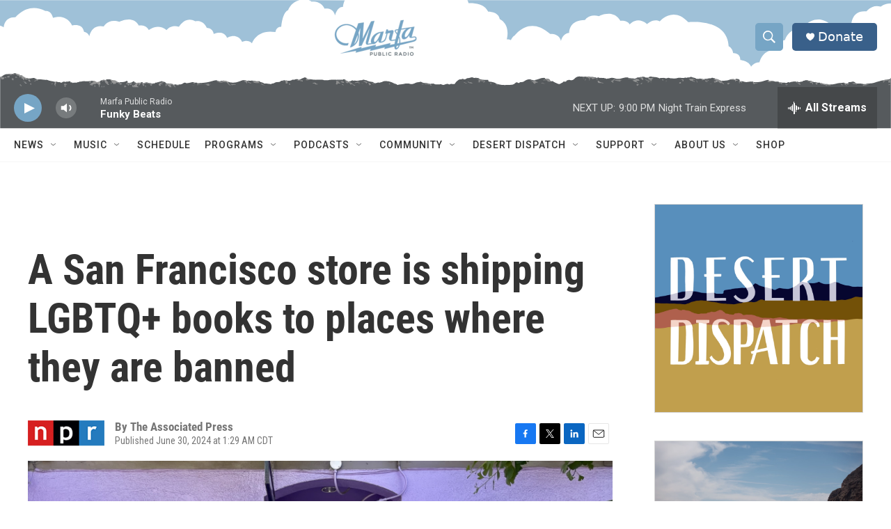

--- FILE ---
content_type: text/html;charset=UTF-8
request_url: https://www.marfapublicradio.org/2024-06-30/a-san-francisco-store-is-shipping-lgbtq-books-to-places-where-they-are-banned
body_size: 34340
content:
<!DOCTYPE html>
<html class="ArtP aside" lang="en">
    <head>
    <meta charset="UTF-8">

    

    <style data-cssvarsponyfill="true">
        :root { --siteBgColorInverse: #121212; --primaryTextColorInverse: #ffffff; --secondaryTextColorInverse: #cccccc; --tertiaryTextColorInverse: #cccccc; --headerBgColorInverse: #121212; --headerBorderColorInverse: #dcddde; --headerTextColorInverse: #ffffff; --headerTextColorHoverInverse: #ffffff; --secC1_Inverse: #a2a2a2; --secC4_Inverse: #282828; --headerNavBarBgColorInverse: #121212; --headerMenuBgColorInverse: #ffffff; --headerMenuTextColorInverse: #6b2b85; --headerMenuTextColorHoverInverse: #6b2b85; --liveBlogTextColorInverse: #ffffff; --applyButtonColorInverse: #4485D5; --applyButtonTextColorInverse: #4485D5; --siteBgColor: #ffffff; --primaryTextColor: #333333; --secondaryTextColor: #666666; --secC1: #767676; --secC4: #f5f5f5; --secC5: #ffffff; --siteBgColor: #ffffff; --siteInverseBgColor: #000000; --linkColor: #1a7fc3; --linkHoverColor: #125c8e; --headerBgColor: #ffffff; --headerBgColorInverse: #121212; --headerBorderColor: #e6e6e6; --headerBorderColorInverse: #dcddde; --tertiaryTextColor: #1c1c1c; --headerTextColor: #ffffff; --headerTextColorHover: #ffffff; --buttonTextColor: #ffffff; --headerNavBarBgColor: #ffffff; --headerNavBarTextColor: #333333; --headerMenuBgColor: #ffffff; --headerMenuTextColor: #333333; --headerMenuTextColorHover: #68ac4d; --liveBlogTextColor: #282829; --applyButtonColor: #194173; --applyButtonTextColor: #2c4273; --primaryColor1: #39608a; --primaryColor2: #76a5c5; --breakingColor: #ff6f00; --secC2: #cccccc; --secC3: #e6e6e6; --secC5: #ffffff; --linkColor: #1a7fc3; --linkHoverColor: #125c8e; --donateBGColor: #39608a; --headerIconColor: #ffffff; --hatButtonBgColor: #ffffff; --hatButtonBgHoverColor: #411c58; --hatButtonBorderColor: #411c58; --hatButtonBorderHoverColor: #ffffff; --hatButtoniconColor: #d62021; --hatButtonTextColor: #411c58; --hatButtonTextHoverColor: #ffffff; --footerTextColor: #cccccc; --footerTextBgColor: #ffffff; --footerPartnersBgColor: #76a5c5; --listBorderColor: #030202; --gridBorderColor: #e6e6e6; --tagButtonBorderColor: #1a7fc3; --tagButtonTextColor: #1a7fc3; --breakingTextColor: #ffffff; --sectionTextColor: #ffffff; --contentWidth: 1240px; --primaryHeadlineFont: sans-serif; --secHlFont: sans-serif; --bodyFont: sans-serif; --colorWhite: #ffffff; --colorBlack: #000000;} .fonts-loaded { --primaryHeadlineFont: "Roboto Condensed"; --secHlFont: "Roboto Condensed"; --bodyFont: "Roboto"; --liveBlogBodyFont: "Roboto";}
    </style>

    

    <meta property="og:title" content="A San Francisco store is shipping LGBTQ+ books to places where they are banned">

    <meta property="og:url" content="https://www.marfapublicradio.org/2024-06-30/a-san-francisco-store-is-shipping-lgbtq-books-to-places-where-they-are-banned">

    <meta property="og:image" content="https://npr.brightspotcdn.com/dims4/default/f3adf7f/2147483647/strip/true/crop/4032x2117+0+454/resize/1200x630!/quality/90/?url=https%3A%2F%2Fnpr.brightspotcdn.com%2Fdims3%2Fdefault%2Fstrip%2Ffalse%2Fcrop%2F4032x3024%200%200%2Fresize%2F4032x3024%21%2F%3Furl%3Dhttp%3A%2F%2Fnpr-brightspot.s3.amazonaws.com%2F5c%2Fc9%2F5532302c42468df0b1fcbb7ff58d%2Fap24179827264565.jpg">

    
    <meta property="og:image:url" content="https://npr.brightspotcdn.com/dims4/default/f3adf7f/2147483647/strip/true/crop/4032x2117+0+454/resize/1200x630!/quality/90/?url=https%3A%2F%2Fnpr.brightspotcdn.com%2Fdims3%2Fdefault%2Fstrip%2Ffalse%2Fcrop%2F4032x3024%200%200%2Fresize%2F4032x3024%21%2F%3Furl%3Dhttp%3A%2F%2Fnpr-brightspot.s3.amazonaws.com%2F5c%2Fc9%2F5532302c42468df0b1fcbb7ff58d%2Fap24179827264565.jpg">
    
    <meta property="og:image:width" content="1200">
    <meta property="og:image:height" content="630">
    <meta property="og:image:type" content="image/jpeg">
    
    <meta property="og:image:alt" content="Pedestrians walk past the Fabulosa Books store in San Francisco&#x27;s Castro District on Thursday. The bookstore is sending LGBTQ+ books to parts of the country where they are censored to counter the rapidly growing effort by anti-LGBTQ+ activists and lawmakers to ban queer-friendly books from public schools and libraries.">
    

    <meta property="og:description" content="In what she calls &quot;Books Not Bans,&quot; Becka Robbins sends titles to groups that want them in the face of a movement by conservative advocacy groups and lawmakers to ban them from schools and libraries.">

    <meta property="og:site_name" content="Marfa Public Radio, radio for a wide range.">



    <meta property="og:type" content="article">

    <meta property="article:author" content="">

    <meta property="article:published_time" content="2024-06-30T06:29:01">

    <meta property="article:modified_time" content="2024-06-30T08:17:47.266">

    <meta property="article:tag" content="NPR Top Stories">
<meta name="disqus.shortname" content="npr-marfa">
<meta name="disqus.url" content="https://www.marfapublicradio.org/2024-06-30/a-san-francisco-store-is-shipping-lgbtq-books-to-places-where-they-are-banned">
<meta name="disqus.title" content="A San Francisco store is shipping LGBTQ+ books to places where they are banned">
<meta name="disqus.identifier" content="00000190-6838-d5a4-a993-793bbddf0000">
    <meta property="fb:app_id" content="1309656096627506">


    
    <meta name="twitter:card" content="summary_large_image"/>
    
    
    
    
    <meta name="twitter:description" content="In what she calls &quot;Books Not Bans,&quot; Becka Robbins sends titles to groups that want them in the face of a movement by conservative advocacy groups and lawmakers to ban them from schools and libraries."/>
    
    
    <meta name="twitter:image" content="https://npr.brightspotcdn.com/dims4/default/53cff8a/2147483647/strip/true/crop/4032x2268+0+378/resize/1200x675!/quality/90/?url=https%3A%2F%2Fnpr.brightspotcdn.com%2Fdims3%2Fdefault%2Fstrip%2Ffalse%2Fcrop%2F4032x3024%200%200%2Fresize%2F4032x3024%21%2F%3Furl%3Dhttp%3A%2F%2Fnpr-brightspot.s3.amazonaws.com%2F5c%2Fc9%2F5532302c42468df0b1fcbb7ff58d%2Fap24179827264565.jpg"/>

    
    <meta name="twitter:image:alt" content="Pedestrians walk past the Fabulosa Books store in San Francisco&#x27;s Castro District on Thursday. The bookstore is sending LGBTQ+ books to parts of the country where they are censored to counter the rapidly growing effort by anti-LGBTQ+ activists and lawmakers to ban queer-friendly books from public schools and libraries."/>
    
    
    <meta name="twitter:site" content="@MarfaRadio"/>
    
    
    
    <meta name="twitter:title" content="A San Francisco store is shipping LGBTQ+ books to places where they are banned"/>
    


    <link data-cssvarsponyfill="true" class="Webpack-css" rel="stylesheet" href="https://npr.brightspotcdn.com/resource/00000177-1bc0-debb-a57f-dfcf4a950000/styleguide/All.min.0db89f2a608a6b13cec2d9fc84f71c45.gz.css">

    

    <style>.FooterNavigation-items-item {
    display: inline-block
}</style>
<style>[class*='-articleBody'] > ul,
[class*='-articleBody'] > ul ul {
    list-style-type: disc;
}</style>
<style>.PH-tagline {
    display: none;
}
.PH-logo {
    flex-grow: 1;
    justify-content: center;
    display: flex !important;
}
.PH-persistent-player {
    background-color: transparent;
    background-image: url("https://vastgraphics.com/MARFA-mountains-small.svg");
    background-repeat: no-repeat;
    background-size: cover;
    height: 75px;
}
[data-header-sticky] .PH-persistent-player {
  height: 75px;
}
.PH-logo img {
    max-height: 50px;
}
.BrightspotPersistentPlayer-drawerControls {
    position: relative;
    top: 5px;
}
@media only screen and (min-width: 768px) {
    .PH-persistent-player {
        background-image: url("https://vastgraphics.com/MARFA-mountains.svg");
        height: 80px;
    }
    .BrightspotPersistentPlayer {
      --playerHeight: 60px;
    }
    .BrightspotPersistentPlayer-playerControls,
    .BrightspotPersistentPlayer-volumeControl,
    .BrightspotPersistentPlayer-volumeControl-slider,
    .BrightspotPersistentPlayer-streamInfo,
    .BrightspotPersistentPlayer-tabletDesktopExtraInfo,
    .BrightspotPersistentPlayer-drawerControls
     {
        position: relative;
        top: 10px;
    }
    .BrightspotPersistentPlayer-playerControls {
        height: 40px;
        width: 40px;
    }
    .PH-logo img {
        max-height: 50px;
        position: relative;
        top: 7px;
    }
}
@media only screen and (min-width: 825px) {
    .PH-logo img {
        max-height: 60px;
        position: relative;
        top: 5px;
    }
}
@media only screen and (min-width: 1240px) {
    .PH-logo img {
        max-height: 90px;
        position: relative;
        top: 3px;
    }
    [data-header-sticky] .PH-logo img {
        max-height: 60px;
        position: relative;
        top: -5px;
    }
}
@media only screen and (min-width: 1600px) {
    .PH-persistent-player {
        background-image: url("https://vastgraphics.com/MARFA-mountains-wide.svg");
        background-size: 2400px auto;
        background-repeat: repeat-x;
    }
}
</style>


    <meta name="viewport" content="width=device-width, initial-scale=1, viewport-fit=cover"><title>A San Francisco store is shipping LGBTQ+ books to places where they are banned | Marfa Public Radio, radio for a wide range.</title><meta name="description" content="In what she calls &quot;Books Not Bans,&quot; Becka Robbins sends titles to groups that want them in the face of a movement by conservative advocacy groups and lawmakers to ban them from schools and libraries."><link rel="canonical" href="https://www.npr.org/2024/06/30/nx-s1-5024108/lgbtq-book-bans-san-francisco-store-ships-books-to-where-they-are-banned"><meta name="brightspot.contentId" content="00000190-6838-d5a4-a993-793bbddf0000"><link rel="apple-touch-icon"sizes="180x180"href="/apple-touch-icon.png"><link rel="icon"type="image/png"href="/favicon-32x32.png"><link rel="icon"type="image/png"href="/favicon-16x16.png">
    
    
    <meta name="brightspot-dataLayer" content="{
  &quot;author&quot; : &quot;The Associated Press&quot;,
  &quot;bspStoryId&quot; : &quot;00000190-6838-d5a4-a993-793bbddf0000&quot;,
  &quot;category&quot; : &quot;&quot;,
  &quot;inlineAudio&quot; : 0,
  &quot;keywords&quot; : &quot;NPR Top Stories&quot;,
  &quot;nprCmsSite&quot; : true,
  &quot;nprStoryId&quot; : &quot;nx-s1-5024108&quot;,
  &quot;pageType&quot; : &quot;news-story&quot;,
  &quot;program&quot; : &quot;&quot;,
  &quot;publishedDate&quot; : &quot;2024-06-30T01:29:01Z&quot;,
  &quot;siteName&quot; : &quot;Marfa Public Radio, radio for a wide range.&quot;,
  &quot;station&quot; : &quot;Marfa Public Radio&quot;,
  &quot;stationOrgId&quot; : &quot;1177&quot;,
  &quot;storyOrgId&quot; : &quot;s1&quot;,
  &quot;storyTheme&quot; : &quot;news-story&quot;,
  &quot;storyTitle&quot; : &quot;A San Francisco store is shipping LGBTQ+ books to places where they are banned&quot;,
  &quot;timezone&quot; : &quot;America/Chicago&quot;,
  &quot;wordCount&quot; : 0,
  &quot;series&quot; : &quot;&quot;
}">
    <script id="brightspot-dataLayer">
        (function () {
            var dataValue = document.head.querySelector('meta[name="brightspot-dataLayer"]').content;
            if (dataValue) {
                window.brightspotDataLayer = JSON.parse(dataValue);
            }
        })();
    </script>

    

    

    
    <script src="https://npr.brightspotcdn.com/resource/00000177-1bc0-debb-a57f-dfcf4a950000/styleguide/All.min.fd8f7fccc526453c829dde80fc7c2ef5.gz.js" async></script>
    

    <script type="application/ld+json">{"@context":"http://schema.org","@type":"NewsArticle","author":[{"@context":"http://schema.org","@type":"Person","name":"The Associated Press"}],"dateModified":"2024-06-30T04:17:47Z","datePublished":"2024-06-30T02:29:01Z","headline":"A San Francisco store is shipping LGBTQ+ books to places where they are banned","image":{"@context":"http://schema.org","@type":"ImageObject","url":"https://npr.brightspotcdn.com/dims3/default/strip/false/crop/4032x3024+0+0/resize/4032x3024!/?url=http%3A%2F%2Fnpr-brightspot.s3.amazonaws.com%2F5c%2Fc9%2F5532302c42468df0b1fcbb7ff58d%2Fap24179827264565.jpg"},"mainEntityOfPage":{"@type":"NewsArticle","@id":"https://www.marfapublicradio.org/2024-06-30/a-san-francisco-store-is-shipping-lgbtq-books-to-places-where-they-are-banned"},"publisher":{"@type":"Organization","name":"MARFA","logo":{"@context":"http://schema.org","@type":"ImageObject","height":"60","url":"https://npr.brightspotcdn.com/dims4/default/517ef47/2147483647/resize/x60/quality/90/?url=http%3A%2F%2Fnpr-brightspot.s3.amazonaws.com%2Ff7%2F6a%2F0f872e9e4c3aa2a8a7752a78bc32%2Fmarfa-logo.png","width":"125"}}}</script><meta name="gtm-dataLayer" content="{
  &quot;gtmAuthor&quot; : &quot;The Associated Press&quot;,
  &quot;gtmBspStoryId&quot; : &quot;00000190-6838-d5a4-a993-793bbddf0000&quot;,
  &quot;gtmCategory&quot; : &quot;&quot;,
  &quot;gtmInlineAudio&quot; : 0,
  &quot;gtmKeywords&quot; : &quot;NPR Top Stories&quot;,
  &quot;gtmNprCmsSite&quot; : true,
  &quot;gtmNprStoryId&quot; : &quot;nx-s1-5024108&quot;,
  &quot;gtmPageType&quot; : &quot;news-story&quot;,
  &quot;gtmProgram&quot; : &quot;&quot;,
  &quot;gtmPublishedDate&quot; : &quot;2024-06-30T01:29:01Z&quot;,
  &quot;gtmSiteName&quot; : &quot;Marfa Public Radio, radio for a wide range.&quot;,
  &quot;gtmStation&quot; : &quot;Marfa Public Radio&quot;,
  &quot;gtmStationOrgId&quot; : &quot;1177&quot;,
  &quot;gtmStoryOrgId&quot; : &quot;s1&quot;,
  &quot;gtmStoryTheme&quot; : &quot;news-story&quot;,
  &quot;gtmStoryTitle&quot; : &quot;A San Francisco store is shipping LGBTQ+ books to places where they are banned&quot;,
  &quot;gtmTimezone&quot; : &quot;America/Chicago&quot;,
  &quot;gtmWordCount&quot; : 0,
  &quot;gtmSeries&quot; : &quot;&quot;
}"><script>

    (function () {
        var dataValue = document.head.querySelector('meta[name="gtm-dataLayer"]').content;
        if (dataValue) {
            window.dataLayer = window.dataLayer || [];
            dataValue = JSON.parse(dataValue);
            dataValue['event'] = 'gtmFirstView';
            window.dataLayer.push(dataValue);
        }
    })();

    (function(w,d,s,l,i){w[l]=w[l]||[];w[l].push({'gtm.start':
            new Date().getTime(),event:'gtm.js'});var f=d.getElementsByTagName(s)[0],
        j=d.createElement(s),dl=l!='dataLayer'?'&l='+l:'';j.async=true;j.src=
        'https://www.googletagmanager.com/gtm.js?id='+i+dl;f.parentNode.insertBefore(j,f);
})(window,document,'script','dataLayer','GTM-N39QFDR');</script><script type="application/ld+json">{"@context":"http://schema.org","@type":"ListenAction","description":"In what she calls \"Books Not Bans,\" Becka Robbins sends titles to groups that want them in the face of a movement by conservative advocacy groups and lawmakers to ban them from schools and libraries.","name":"A San Francisco store is shipping LGBTQ+ books to places where they are banned"}</script><!-- no longer used, moved disqus script to be loaded by ps-disqus-comment-module.js to avoid errors --><script>

  window.fbAsyncInit = function() {
      FB.init({
          
              appId : '1309656096627506',
          
          xfbml : true,
          version : 'v2.9'
      });
  };

  (function(d, s, id){
     var js, fjs = d.getElementsByTagName(s)[0];
     if (d.getElementById(id)) {return;}
     js = d.createElement(s); js.id = id;
     js.src = "//connect.facebook.net/en_US/sdk.js";
     fjs.parentNode.insertBefore(js, fjs);
   }(document, 'script', 'facebook-jssdk'));
</script>
<script async="async" src="https://securepubads.g.doubleclick.net/tag/js/gpt.js"></script>
<script type="text/javascript">
    // Google tag setup
    var googletag = googletag || {};
    googletag.cmd = googletag.cmd || [];

    googletag.cmd.push(function () {
        // @see https://developers.google.com/publisher-tag/reference#googletag.PubAdsService_enableLazyLoad
        googletag.pubads().enableLazyLoad({
            fetchMarginPercent: 100, // fetch and render ads within this % of viewport
            renderMarginPercent: 100,
            mobileScaling: 1  // Same on mobile.
        });

        googletag.pubads().enableSingleRequest()
        googletag.pubads().enableAsyncRendering()
        googletag.pubads().collapseEmptyDivs()
        googletag.pubads().disableInitialLoad()
        googletag.enableServices()
    })
</script>
<script>window.addEventListener('DOMContentLoaded', (event) => {
    window.nulldurationobserver = new MutationObserver(function (mutations) {
        document.querySelectorAll('.StreamPill-duration').forEach(pill => { 
      if (pill.innerText == "LISTENNULL") {
         pill.innerText = "LISTEN"
      } 
    });
      });

      window.nulldurationobserver.observe(document.body, {
        childList: true,
        subtree: true
      });
});
</script>


    <script>
        var head = document.getElementsByTagName('head')
        head = head[0]
        var link = document.createElement('link');
        link.setAttribute('href', 'https://fonts.googleapis.com/css?family=Roboto Condensed|Roboto|Roboto:400,500,700&display=swap');
        var relList = link.relList;

        if (relList && relList.supports('preload')) {
            link.setAttribute('as', 'style');
            link.setAttribute('rel', 'preload');
            link.setAttribute('onload', 'this.rel="stylesheet"');
            link.setAttribute('crossorigin', 'anonymous');
        } else {
            link.setAttribute('rel', 'stylesheet');
        }

        head.appendChild(link);
    </script>
</head>


    <body class="Page-body" data-content-width="1240px">
    <noscript>
    <iframe src="https://www.googletagmanager.com/ns.html?id=GTM-N39QFDR" height="0" width="0" style="display:none;visibility:hidden"></iframe>
</noscript>
        

    <!-- Putting icons here, so we don't have to include in a bunch of -body hbs's -->
<svg xmlns="http://www.w3.org/2000/svg" style="display:none" id="iconsMap1" class="iconsMap">
    <symbol id="play-icon" viewBox="0 0 115 115">
        <polygon points="0,0 115,57.5 0,115" fill="currentColor" />
    </symbol>
    <symbol id="grid" viewBox="0 0 32 32">
            <g>
                <path d="M6.4,5.7 C6.4,6.166669 6.166669,6.4 5.7,6.4 L0.7,6.4 C0.233331,6.4 0,6.166669 0,5.7 L0,0.7 C0,0.233331 0.233331,0 0.7,0 L5.7,0 C6.166669,0 6.4,0.233331 6.4,0.7 L6.4,5.7 Z M19.2,5.7 C19.2,6.166669 18.966669,6.4 18.5,6.4 L13.5,6.4 C13.033331,6.4 12.8,6.166669 12.8,5.7 L12.8,0.7 C12.8,0.233331 13.033331,0 13.5,0 L18.5,0 C18.966669,0 19.2,0.233331 19.2,0.7 L19.2,5.7 Z M32,5.7 C32,6.166669 31.766669,6.4 31.3,6.4 L26.3,6.4 C25.833331,6.4 25.6,6.166669 25.6,5.7 L25.6,0.7 C25.6,0.233331 25.833331,0 26.3,0 L31.3,0 C31.766669,0 32,0.233331 32,0.7 L32,5.7 Z M6.4,18.5 C6.4,18.966669 6.166669,19.2 5.7,19.2 L0.7,19.2 C0.233331,19.2 0,18.966669 0,18.5 L0,13.5 C0,13.033331 0.233331,12.8 0.7,12.8 L5.7,12.8 C6.166669,12.8 6.4,13.033331 6.4,13.5 L6.4,18.5 Z M19.2,18.5 C19.2,18.966669 18.966669,19.2 18.5,19.2 L13.5,19.2 C13.033331,19.2 12.8,18.966669 12.8,18.5 L12.8,13.5 C12.8,13.033331 13.033331,12.8 13.5,12.8 L18.5,12.8 C18.966669,12.8 19.2,13.033331 19.2,13.5 L19.2,18.5 Z M32,18.5 C32,18.966669 31.766669,19.2 31.3,19.2 L26.3,19.2 C25.833331,19.2 25.6,18.966669 25.6,18.5 L25.6,13.5 C25.6,13.033331 25.833331,12.8 26.3,12.8 L31.3,12.8 C31.766669,12.8 32,13.033331 32,13.5 L32,18.5 Z M6.4,31.3 C6.4,31.766669 6.166669,32 5.7,32 L0.7,32 C0.233331,32 0,31.766669 0,31.3 L0,26.3 C0,25.833331 0.233331,25.6 0.7,25.6 L5.7,25.6 C6.166669,25.6 6.4,25.833331 6.4,26.3 L6.4,31.3 Z M19.2,31.3 C19.2,31.766669 18.966669,32 18.5,32 L13.5,32 C13.033331,32 12.8,31.766669 12.8,31.3 L12.8,26.3 C12.8,25.833331 13.033331,25.6 13.5,25.6 L18.5,25.6 C18.966669,25.6 19.2,25.833331 19.2,26.3 L19.2,31.3 Z M32,31.3 C32,31.766669 31.766669,32 31.3,32 L26.3,32 C25.833331,32 25.6,31.766669 25.6,31.3 L25.6,26.3 C25.6,25.833331 25.833331,25.6 26.3,25.6 L31.3,25.6 C31.766669,25.6 32,25.833331 32,26.3 L32,31.3 Z" id=""></path>
            </g>
    </symbol>
    <symbol id="radio-stream" width="18" height="19" viewBox="0 0 18 19">
        <g fill="currentColor" fill-rule="nonzero">
            <path d="M.5 8c-.276 0-.5.253-.5.565v1.87c0 .312.224.565.5.565s.5-.253.5-.565v-1.87C1 8.253.776 8 .5 8zM2.5 8c-.276 0-.5.253-.5.565v1.87c0 .312.224.565.5.565s.5-.253.5-.565v-1.87C3 8.253 2.776 8 2.5 8zM3.5 7c-.276 0-.5.276-.5.617v3.766c0 .34.224.617.5.617s.5-.276.5-.617V7.617C4 7.277 3.776 7 3.5 7zM5.5 6c-.276 0-.5.275-.5.613v5.774c0 .338.224.613.5.613s.5-.275.5-.613V6.613C6 6.275 5.776 6 5.5 6zM6.5 4c-.276 0-.5.26-.5.58v8.84c0 .32.224.58.5.58s.5-.26.5-.58V4.58C7 4.26 6.776 4 6.5 4zM8.5 0c-.276 0-.5.273-.5.61v17.78c0 .337.224.61.5.61s.5-.273.5-.61V.61C9 .273 8.776 0 8.5 0zM9.5 2c-.276 0-.5.274-.5.612v14.776c0 .338.224.612.5.612s.5-.274.5-.612V2.612C10 2.274 9.776 2 9.5 2zM11.5 5c-.276 0-.5.276-.5.616v8.768c0 .34.224.616.5.616s.5-.276.5-.616V5.616c0-.34-.224-.616-.5-.616zM12.5 6c-.276 0-.5.262-.5.584v4.832c0 .322.224.584.5.584s.5-.262.5-.584V6.584c0-.322-.224-.584-.5-.584zM14.5 7c-.276 0-.5.29-.5.647v3.706c0 .357.224.647.5.647s.5-.29.5-.647V7.647C15 7.29 14.776 7 14.5 7zM15.5 8c-.276 0-.5.253-.5.565v1.87c0 .312.224.565.5.565s.5-.253.5-.565v-1.87c0-.312-.224-.565-.5-.565zM17.5 8c-.276 0-.5.253-.5.565v1.87c0 .312.224.565.5.565s.5-.253.5-.565v-1.87c0-.312-.224-.565-.5-.565z"/>
        </g>
    </symbol>
    <symbol id="icon-magnify" viewBox="0 0 31 31">
        <g>
            <path fill-rule="evenodd" d="M22.604 18.89l-.323.566 8.719 8.8L28.255 31l-8.719-8.8-.565.404c-2.152 1.346-4.386 2.018-6.7 2.018-3.39 0-6.284-1.21-8.679-3.632C1.197 18.568 0 15.66 0 12.27c0-3.39 1.197-6.283 3.592-8.678C5.987 1.197 8.88 0 12.271 0c3.39 0 6.283 1.197 8.678 3.592 2.395 2.395 3.593 5.288 3.593 8.679 0 2.368-.646 4.574-1.938 6.62zM19.162 5.77C17.322 3.925 15.089 3 12.46 3c-2.628 0-4.862.924-6.702 2.77C3.92 7.619 3 9.862 3 12.5c0 2.639.92 4.882 2.76 6.73C7.598 21.075 9.832 22 12.46 22c2.629 0 4.862-.924 6.702-2.77C21.054 17.33 22 15.085 22 12.5c0-2.586-.946-4.83-2.838-6.73z"/>
        </g>
    </symbol>
    <symbol id="burger-menu" viewBox="0 0 14 10">
        <g>
            <path fill-rule="evenodd" d="M0 5.5v-1h14v1H0zM0 1V0h14v1H0zm0 9V9h14v1H0z"></path>
        </g>
    </symbol>
    <symbol id="close-x" viewBox="0 0 14 14">
        <g>
            <path fill-rule="nonzero" d="M6.336 7L0 .664.664 0 7 6.336 13.336 0 14 .664 7.664 7 14 13.336l-.664.664L7 7.664.664 14 0 13.336 6.336 7z"></path>
        </g>
    </symbol>
    <symbol id="share-more-arrow" viewBox="0 0 512 512" style="enable-background:new 0 0 512 512;">
        <g>
            <g>
                <path d="M512,241.7L273.643,3.343v156.152c-71.41,3.744-138.015,33.337-188.958,84.28C30.075,298.384,0,370.991,0,448.222v60.436
                    l29.069-52.985c45.354-82.671,132.173-134.027,226.573-134.027c5.986,0,12.004,0.212,18.001,0.632v157.779L512,241.7z
                    M255.642,290.666c-84.543,0-163.661,36.792-217.939,98.885c26.634-114.177,129.256-199.483,251.429-199.483h15.489V78.131
                    l163.568,163.568L304.621,405.267V294.531l-13.585-1.683C279.347,291.401,267.439,290.666,255.642,290.666z"></path>
            </g>
        </g>
    </symbol>
    <symbol id="chevron" viewBox="0 0 100 100">
        <g>
            <path d="M22.4566257,37.2056786 L-21.4456527,71.9511488 C-22.9248661,72.9681457 -24.9073712,72.5311671 -25.8758148,70.9765924 L-26.9788683,69.2027424 C-27.9450684,67.6481676 -27.5292733,65.5646602 -26.0500598,64.5484493 L20.154796,28.2208967 C21.5532435,27.2597011 23.3600078,27.2597011 24.759951,28.2208967 L71.0500598,64.4659264 C72.5292733,65.4829232 72.9450684,67.5672166 71.9788683,69.1217913 L70.8750669,70.8956413 C69.9073712,72.4502161 67.9241183,72.8848368 66.4449048,71.8694118 L22.4566257,37.2056786 Z" id="Transparent-Chevron" transform="translate(22.500000, 50.000000) rotate(90.000000) translate(-22.500000, -50.000000) "></path>
        </g>
    </symbol>
</svg>

<svg xmlns="http://www.w3.org/2000/svg" style="display:none" id="iconsMap2" class="iconsMap">
    <symbol id="mono-icon-facebook" viewBox="0 0 10 19">
        <path fill-rule="evenodd" d="M2.707 18.25V10.2H0V7h2.707V4.469c0-1.336.375-2.373 1.125-3.112C4.582.62 5.578.25 6.82.25c1.008 0 1.828.047 2.461.14v2.848H7.594c-.633 0-1.067.14-1.301.422-.188.235-.281.61-.281 1.125V7H9l-.422 3.2H6.012v8.05H2.707z"></path>
    </symbol>
    <symbol id="mono-icon-instagram" viewBox="0 0 17 17">
        <g>
            <path fill-rule="evenodd" d="M8.281 4.207c.727 0 1.4.182 2.022.545a4.055 4.055 0 0 1 1.476 1.477c.364.62.545 1.294.545 2.021 0 .727-.181 1.4-.545 2.021a4.055 4.055 0 0 1-1.476 1.477 3.934 3.934 0 0 1-2.022.545c-.726 0-1.4-.182-2.021-.545a4.055 4.055 0 0 1-1.477-1.477 3.934 3.934 0 0 1-.545-2.021c0-.727.182-1.4.545-2.021A4.055 4.055 0 0 1 6.26 4.752a3.934 3.934 0 0 1 2.021-.545zm0 6.68a2.54 2.54 0 0 0 1.864-.774 2.54 2.54 0 0 0 .773-1.863 2.54 2.54 0 0 0-.773-1.863 2.54 2.54 0 0 0-1.864-.774 2.54 2.54 0 0 0-1.863.774 2.54 2.54 0 0 0-.773 1.863c0 .727.257 1.348.773 1.863a2.54 2.54 0 0 0 1.863.774zM13.45 4.03c-.023.258-.123.48-.299.668a.856.856 0 0 1-.65.281.913.913 0 0 1-.668-.28.913.913 0 0 1-.281-.669c0-.258.094-.48.281-.668a.913.913 0 0 1 .668-.28c.258 0 .48.093.668.28.187.188.281.41.281.668zm2.672.95c.023.656.035 1.746.035 3.269 0 1.523-.017 2.62-.053 3.287-.035.668-.134 1.248-.298 1.74a4.098 4.098 0 0 1-.967 1.53 4.098 4.098 0 0 1-1.53.966c-.492.164-1.072.264-1.74.3-.668.034-1.763.052-3.287.052-1.523 0-2.619-.018-3.287-.053-.668-.035-1.248-.146-1.74-.334a3.747 3.747 0 0 1-1.53-.931 4.098 4.098 0 0 1-.966-1.53c-.164-.492-.264-1.072-.299-1.74C.424 10.87.406 9.773.406 8.25S.424 5.63.46 4.963c.035-.668.135-1.248.299-1.74.21-.586.533-1.096.967-1.53A4.098 4.098 0 0 1 3.254.727c.492-.164 1.072-.264 1.74-.3C5.662.394 6.758.376 8.281.376c1.524 0 2.62.018 3.287.053.668.035 1.248.135 1.74.299a4.098 4.098 0 0 1 2.496 2.496c.165.492.27 1.078.317 1.757zm-1.687 7.91c.14-.399.234-1.032.28-1.899.024-.515.036-1.242.036-2.18V7.689c0-.961-.012-1.688-.035-2.18-.047-.89-.14-1.524-.281-1.899a2.537 2.537 0 0 0-1.512-1.511c-.375-.14-1.008-.235-1.899-.282a51.292 51.292 0 0 0-2.18-.035H7.72c-.938 0-1.664.012-2.18.035-.867.047-1.5.141-1.898.282a2.537 2.537 0 0 0-1.512 1.511c-.14.375-.234 1.008-.281 1.899a51.292 51.292 0 0 0-.036 2.18v1.125c0 .937.012 1.664.036 2.18.047.866.14 1.5.28 1.898.306.726.81 1.23 1.513 1.511.398.141 1.03.235 1.898.282.516.023 1.242.035 2.18.035h1.125c.96 0 1.687-.012 2.18-.035.89-.047 1.523-.141 1.898-.282.726-.304 1.23-.808 1.512-1.511z"></path>
        </g>
    </symbol>
    <symbol id="mono-icon-email" viewBox="0 0 512 512">
        <g>
            <path d="M67,148.7c11,5.8,163.8,89.1,169.5,92.1c5.7,3,11.5,4.4,20.5,4.4c9,0,14.8-1.4,20.5-4.4c5.7-3,158.5-86.3,169.5-92.1
                c4.1-2.1,11-5.9,12.5-10.2c2.6-7.6-0.2-10.5-11.3-10.5H257H65.8c-11.1,0-13.9,3-11.3,10.5C56,142.9,62.9,146.6,67,148.7z"></path>
            <path d="M455.7,153.2c-8.2,4.2-81.8,56.6-130.5,88.1l82.2,92.5c2,2,2.9,4.4,1.8,5.6c-1.2,1.1-3.8,0.5-5.9-1.4l-98.6-83.2
                c-14.9,9.6-25.4,16.2-27.2,17.2c-7.7,3.9-13.1,4.4-20.5,4.4c-7.4,0-12.8-0.5-20.5-4.4c-1.9-1-12.3-7.6-27.2-17.2l-98.6,83.2
                c-2,2-4.7,2.6-5.9,1.4c-1.2-1.1-0.3-3.6,1.7-5.6l82.1-92.5c-48.7-31.5-123.1-83.9-131.3-88.1c-8.8-4.5-9.3,0.8-9.3,4.9
                c0,4.1,0,205,0,205c0,9.3,13.7,20.9,23.5,20.9H257h185.5c9.8,0,21.5-11.7,21.5-20.9c0,0,0-201,0-205
                C464,153.9,464.6,148.7,455.7,153.2z"></path>
        </g>
    </symbol>
    <symbol id="default-image" width="24" height="24" viewBox="0 0 24 24" fill="none" stroke="currentColor" stroke-width="2" stroke-linecap="round" stroke-linejoin="round" class="feather feather-image">
        <rect x="3" y="3" width="18" height="18" rx="2" ry="2"></rect>
        <circle cx="8.5" cy="8.5" r="1.5"></circle>
        <polyline points="21 15 16 10 5 21"></polyline>
    </symbol>
    <symbol id="icon-email" width="18px" viewBox="0 0 20 14">
        <g id="Symbols" stroke="none" stroke-width="1" fill="none" fill-rule="evenodd" stroke-linecap="round" stroke-linejoin="round">
            <g id="social-button-bar" transform="translate(-125.000000, -8.000000)" stroke="#000000">
                <g id="Group-2" transform="translate(120.000000, 0.000000)">
                    <g id="envelope" transform="translate(6.000000, 9.000000)">
                        <path d="M17.5909091,10.6363636 C17.5909091,11.3138182 17.0410909,11.8636364 16.3636364,11.8636364 L1.63636364,11.8636364 C0.958909091,11.8636364 0.409090909,11.3138182 0.409090909,10.6363636 L0.409090909,1.63636364 C0.409090909,0.958090909 0.958909091,0.409090909 1.63636364,0.409090909 L16.3636364,0.409090909 C17.0410909,0.409090909 17.5909091,0.958090909 17.5909091,1.63636364 L17.5909091,10.6363636 L17.5909091,10.6363636 Z" id="Stroke-406"></path>
                        <polyline id="Stroke-407" points="17.1818182 0.818181818 9 7.36363636 0.818181818 0.818181818"></polyline>
                    </g>
                </g>
            </g>
        </g>
    </symbol>
    <symbol id="mono-icon-print" viewBox="0 0 12 12">
        <g fill-rule="evenodd">
            <path fill-rule="nonzero" d="M9 10V7H3v3H1a1 1 0 0 1-1-1V4a1 1 0 0 1 1-1h10a1 1 0 0 1 1 1v3.132A2.868 2.868 0 0 1 9.132 10H9zm.5-4.5a1 1 0 1 0 0-2 1 1 0 0 0 0 2zM3 0h6v2H3z"></path>
            <path d="M4 8h4v4H4z"></path>
        </g>
    </symbol>
    <symbol id="mono-icon-copylink" viewBox="0 0 12 12">
        <g fill-rule="evenodd">
            <path d="M10.199 2.378c.222.205.4.548.465.897.062.332.016.614-.132.774L8.627 6.106c-.187.203-.512.232-.75-.014a.498.498 0 0 0-.706.028.499.499 0 0 0 .026.706 1.509 1.509 0 0 0 2.165-.04l1.903-2.06c.37-.398.506-.98.382-1.636-.105-.557-.392-1.097-.77-1.445L9.968.8C9.591.452 9.03.208 8.467.145 7.803.072 7.233.252 6.864.653L4.958 2.709a1.509 1.509 0 0 0 .126 2.161.5.5 0 1 0 .68-.734c-.264-.218-.26-.545-.071-.747L7.597 1.33c.147-.16.425-.228.76-.19.353.038.71.188.931.394l.91.843.001.001zM1.8 9.623c-.222-.205-.4-.549-.465-.897-.062-.332-.016-.614.132-.774l1.905-2.057c.187-.203.512-.232.75.014a.498.498 0 0 0 .706-.028.499.499 0 0 0-.026-.706 1.508 1.508 0 0 0-2.165.04L.734 7.275c-.37.399-.506.98-.382 1.637.105.557.392 1.097.77 1.445l.91.843c.376.35.937.594 1.5.656.664.073 1.234-.106 1.603-.507L7.04 9.291a1.508 1.508 0 0 0-.126-2.16.5.5 0 0 0-.68.734c.264.218.26.545.071.747l-1.904 2.057c-.147.16-.425.228-.76.191-.353-.038-.71-.188-.931-.394l-.91-.843z"></path>
            <path d="M8.208 3.614a.5.5 0 0 0-.707.028L3.764 7.677a.5.5 0 0 0 .734.68L8.235 4.32a.5.5 0 0 0-.027-.707"></path>
        </g>
    </symbol>
    <symbol id="mono-icon-linkedin" viewBox="0 0 16 17">
        <g fill-rule="evenodd">
            <path d="M3.734 16.125H.464V5.613h3.27zM2.117 4.172c-.515 0-.96-.188-1.336-.563A1.825 1.825 0 0 1 .22 2.273c0-.515.187-.96.562-1.335.375-.375.82-.563 1.336-.563.516 0 .961.188 1.336.563.375.375.563.82.563 1.335 0 .516-.188.961-.563 1.336-.375.375-.82.563-1.336.563zM15.969 16.125h-3.27v-5.133c0-.844-.07-1.453-.21-1.828-.259-.633-.762-.95-1.512-.95s-1.278.282-1.582.845c-.235.421-.352 1.043-.352 1.863v5.203H5.809V5.613h3.128v1.442h.036c.234-.469.609-.856 1.125-1.16.562-.375 1.218-.563 1.968-.563 1.524 0 2.59.48 3.2 1.441.468.774.703 1.97.703 3.586v5.766z"></path>
        </g>
    </symbol>
    <symbol id="mono-icon-pinterest" viewBox="0 0 512 512">
        <g>
            <path d="M256,32C132.3,32,32,132.3,32,256c0,91.7,55.2,170.5,134.1,205.2c-0.6-15.6-0.1-34.4,3.9-51.4
                c4.3-18.2,28.8-122.1,28.8-122.1s-7.2-14.3-7.2-35.4c0-33.2,19.2-58,43.2-58c20.4,0,30.2,15.3,30.2,33.6
                c0,20.5-13.1,51.1-19.8,79.5c-5.6,23.8,11.9,43.1,35.4,43.1c42.4,0,71-54.5,71-119.1c0-49.1-33.1-85.8-93.2-85.8
                c-67.9,0-110.3,50.7-110.3,107.3c0,19.5,5.8,33.3,14.8,43.9c4.1,4.9,4.7,6.9,3.2,12.5c-1.1,4.1-3.5,14-4.6,18
                c-1.5,5.7-6.1,7.7-11.2,5.6c-31.3-12.8-45.9-47-45.9-85.6c0-63.6,53.7-139.9,160.1-139.9c85.5,0,141.8,61.9,141.8,128.3
                c0,87.9-48.9,153.5-120.9,153.5c-24.2,0-46.9-13.1-54.7-27.9c0,0-13,51.6-15.8,61.6c-4.7,17.3-14,34.5-22.5,48
                c20.1,5.9,41.4,9.2,63.5,9.2c123.7,0,224-100.3,224-224C480,132.3,379.7,32,256,32z"></path>
        </g>
    </symbol>
    <symbol id="mono-icon-tumblr" viewBox="0 0 512 512">
        <g>
            <path d="M321.2,396.3c-11.8,0-22.4-2.8-31.5-8.3c-6.9-4.1-11.5-9.6-14-16.4c-2.6-6.9-3.6-22.3-3.6-46.4V224h96v-64h-96V48h-61.9
                c-2.7,21.5-7.5,44.7-14.5,58.6c-7,13.9-14,25.8-25.6,35.7c-11.6,9.9-25.6,17.9-41.9,23.3V224h48v140.4c0,19,2,33.5,5.9,43.5
                c4,10,11.1,19.5,21.4,28.4c10.3,8.9,22.8,15.7,37.3,20.5c14.6,4.8,31.4,7.2,50.4,7.2c16.7,0,30.3-1.7,44.7-5.1
                c14.4-3.4,30.5-9.3,48.2-17.6v-65.6C363.2,389.4,342.3,396.3,321.2,396.3z"></path>
        </g>
    </symbol>
    <symbol id="mono-icon-twitter" viewBox="0 0 1200 1227">
        <g>
            <path d="M714.163 519.284L1160.89 0H1055.03L667.137 450.887L357.328 0H0L468.492 681.821L0 1226.37H105.866L515.491
            750.218L842.672 1226.37H1200L714.137 519.284H714.163ZM569.165 687.828L521.697 619.934L144.011 79.6944H306.615L611.412
            515.685L658.88 583.579L1055.08 1150.3H892.476L569.165 687.854V687.828Z" fill="white"></path>
        </g>
    </symbol>
    <symbol id="mono-icon-youtube" viewBox="0 0 512 512">
        <g>
            <path fill-rule="evenodd" d="M508.6,148.8c0-45-33.1-81.2-74-81.2C379.2,65,322.7,64,265,64c-3,0-6,0-9,0s-6,0-9,0c-57.6,0-114.2,1-169.6,3.6
                c-40.8,0-73.9,36.4-73.9,81.4C1,184.6-0.1,220.2,0,255.8C-0.1,291.4,1,327,3.4,362.7c0,45,33.1,81.5,73.9,81.5
                c58.2,2.7,117.9,3.9,178.6,3.8c60.8,0.2,120.3-1,178.6-3.8c40.9,0,74-36.5,74-81.5c2.4-35.7,3.5-71.3,3.4-107
                C512.1,220.1,511,184.5,508.6,148.8z M207,353.9V157.4l145,98.2L207,353.9z"></path>
        </g>
    </symbol>
    <symbol id="mono-icon-flipboard" viewBox="0 0 500 500">
        <g>
            <path d="M0,0V500H500V0ZM400,200H300V300H200V400H100V100H400Z"></path>
        </g>
    </symbol>
    <symbol id="mono-icon-bluesky" viewBox="0 0 568 501">
        <g>
            <path d="M123.121 33.6637C188.241 82.5526 258.281 181.681 284 234.873C309.719 181.681 379.759 82.5526 444.879
            33.6637C491.866 -1.61183 568 -28.9064 568 57.9464C568 75.2916 558.055 203.659 552.222 224.501C531.947 296.954
            458.067 315.434 392.347 304.249C507.222 323.8 536.444 388.56 473.333 453.32C353.473 576.312 301.061 422.461
            287.631 383.039C285.169 375.812 284.017 372.431 284 375.306C283.983 372.431 282.831 375.812 280.369 383.039C266.939
            422.461 214.527 576.312 94.6667 453.32C31.5556 388.56 60.7778 323.8 175.653 304.249C109.933 315.434 36.0535
            296.954 15.7778 224.501C9.94525 203.659 0 75.2916 0 57.9464C0 -28.9064 76.1345 -1.61183 123.121 33.6637Z"
            fill="white">
            </path>
        </g>
    </symbol>
    <symbol id="mono-icon-threads" viewBox="0 0 192 192">
        <g>
            <path d="M141.537 88.9883C140.71 88.5919 139.87 88.2104 139.019 87.8451C137.537 60.5382 122.616 44.905 97.5619 44.745C97.4484 44.7443 97.3355 44.7443 97.222 44.7443C82.2364 44.7443 69.7731 51.1409 62.102 62.7807L75.881 72.2328C81.6116 63.5383 90.6052 61.6848 97.2286 61.6848C97.3051 61.6848 97.3819 61.6848 97.4576 61.6855C105.707 61.7381 111.932 64.1366 115.961 68.814C118.893 72.2193 120.854 76.925 121.825 82.8638C114.511 81.6207 106.601 81.2385 98.145 81.7233C74.3247 83.0954 59.0111 96.9879 60.0396 116.292C60.5615 126.084 65.4397 134.508 73.775 140.011C80.8224 144.663 89.899 146.938 99.3323 146.423C111.79 145.74 121.563 140.987 128.381 132.296C133.559 125.696 136.834 117.143 138.28 106.366C144.217 109.949 148.617 114.664 151.047 120.332C155.179 129.967 155.42 145.8 142.501 158.708C131.182 170.016 117.576 174.908 97.0135 175.059C74.2042 174.89 56.9538 167.575 45.7381 153.317C35.2355 139.966 29.8077 120.682 29.6052 96C29.8077 71.3178 35.2355 52.0336 45.7381 38.6827C56.9538 24.4249 74.2039 17.11 97.0132 16.9405C119.988 17.1113 137.539 24.4614 149.184 38.788C154.894 45.8136 159.199 54.6488 162.037 64.9503L178.184 60.6422C174.744 47.9622 169.331 37.0357 161.965 27.974C147.036 9.60668 125.202 0.195148 97.0695 0H96.9569C68.8816 0.19447 47.2921 9.6418 32.7883 28.0793C19.8819 44.4864 13.2244 67.3157 13.0007 95.9325L13 96L13.0007 96.0675C13.2244 124.684 19.8819 147.514 32.7883 163.921C47.2921 182.358 68.8816 191.806 96.9569 192H97.0695C122.03 191.827 139.624 185.292 154.118 170.811C173.081 151.866 172.51 128.119 166.26 113.541C161.776 103.087 153.227 94.5962 141.537 88.9883ZM98.4405 129.507C88.0005 130.095 77.1544 125.409 76.6196 115.372C76.2232 107.93 81.9158 99.626 99.0812 98.6368C101.047 98.5234 102.976 98.468 104.871 98.468C111.106 98.468 116.939 99.0737 122.242 100.233C120.264 124.935 108.662 128.946 98.4405 129.507Z" fill="white"></path>
        </g>
    </symbol>
 </svg>

<svg xmlns="http://www.w3.org/2000/svg" style="display:none" id="iconsMap3" class="iconsMap">
    <symbol id="volume-mute" x="0px" y="0px" viewBox="0 0 24 24" style="enable-background:new 0 0 24 24;">
        <polygon fill="currentColor" points="11,5 6,9 2,9 2,15 6,15 11,19 "/>
        <line style="fill:none;stroke:currentColor;stroke-width:2;stroke-linecap:round;stroke-linejoin:round;" x1="23" y1="9" x2="17" y2="15"/>
        <line style="fill:none;stroke:currentColor;stroke-width:2;stroke-linecap:round;stroke-linejoin:round;" x1="17" y1="9" x2="23" y2="15"/>
    </symbol>
    <symbol id="volume-low" x="0px" y="0px" viewBox="0 0 24 24" style="enable-background:new 0 0 24 24;" xml:space="preserve">
        <polygon fill="currentColor" points="11,5 6,9 2,9 2,15 6,15 11,19 "/>
    </symbol>
    <symbol id="volume-mid" x="0px" y="0px" viewBox="0 0 24 24" style="enable-background:new 0 0 24 24;">
        <polygon fill="currentColor" points="11,5 6,9 2,9 2,15 6,15 11,19 "/>
        <path style="fill:none;stroke:currentColor;stroke-width:2;stroke-linecap:round;stroke-linejoin:round;" d="M15.5,8.5c2,2,2,5.1,0,7.1"/>
    </symbol>
    <symbol id="volume-high" x="0px" y="0px" viewBox="0 0 24 24" style="enable-background:new 0 0 24 24;">
        <polygon fill="currentColor" points="11,5 6,9 2,9 2,15 6,15 11,19 "/>
        <path style="fill:none;stroke:currentColor;stroke-width:2;stroke-linecap:round;stroke-linejoin:round;" d="M19.1,4.9c3.9,3.9,3.9,10.2,0,14.1 M15.5,8.5c2,2,2,5.1,0,7.1"/>
    </symbol>
    <symbol id="pause-icon" viewBox="0 0 12 16">
        <rect x="0" y="0" width="4" height="16" fill="currentColor"></rect>
        <rect x="8" y="0" width="4" height="16" fill="currentColor"></rect>
    </symbol>
    <symbol id="heart" viewBox="0 0 24 24">
        <g>
            <path d="M12 4.435c-1.989-5.399-12-4.597-12 3.568 0 4.068 3.06 9.481 12 14.997 8.94-5.516 12-10.929 12-14.997 0-8.118-10-8.999-12-3.568z"/>
        </g>
    </symbol>
    <symbol id="icon-location" width="24" height="24" viewBox="0 0 24 24" fill="currentColor" stroke="currentColor" stroke-width="2" stroke-linecap="round" stroke-linejoin="round" class="feather feather-map-pin">
        <path d="M21 10c0 7-9 13-9 13s-9-6-9-13a9 9 0 0 1 18 0z" fill="currentColor" fill-opacity="1"></path>
        <circle cx="12" cy="10" r="5" fill="#ffffff"></circle>
    </symbol>
    <symbol id="icon-ticket" width="23px" height="15px" viewBox="0 0 23 15">
        <g stroke="none" stroke-width="1" fill="none" fill-rule="evenodd">
            <g transform="translate(-625.000000, -1024.000000)">
                <g transform="translate(625.000000, 1024.000000)">
                    <path d="M0,12.057377 L0,3.94262296 C0.322189879,4.12588308 0.696256938,4.23076923 1.0952381,4.23076923 C2.30500469,4.23076923 3.28571429,3.26645946 3.28571429,2.07692308 C3.28571429,1.68461385 3.17904435,1.31680209 2.99266757,1 L20.0073324,1 C19.8209556,1.31680209 19.7142857,1.68461385 19.7142857,2.07692308 C19.7142857,3.26645946 20.6949953,4.23076923 21.9047619,4.23076923 C22.3037431,4.23076923 22.6778101,4.12588308 23,3.94262296 L23,12.057377 C22.6778101,11.8741169 22.3037431,11.7692308 21.9047619,11.7692308 C20.6949953,11.7692308 19.7142857,12.7335405 19.7142857,13.9230769 C19.7142857,14.3153862 19.8209556,14.6831979 20.0073324,15 L2.99266757,15 C3.17904435,14.6831979 3.28571429,14.3153862 3.28571429,13.9230769 C3.28571429,12.7335405 2.30500469,11.7692308 1.0952381,11.7692308 C0.696256938,11.7692308 0.322189879,11.8741169 -2.13162821e-14,12.057377 Z" fill="currentColor"></path>
                    <path d="M14.5,0.533333333 L14.5,15.4666667" stroke="#FFFFFF" stroke-linecap="square" stroke-dasharray="2"></path>
                </g>
            </g>
        </g>
    </symbol>
    <symbol id="icon-refresh" width="24" height="24" viewBox="0 0 24 24" fill="none" stroke="currentColor" stroke-width="2" stroke-linecap="round" stroke-linejoin="round" class="feather feather-refresh-cw">
        <polyline points="23 4 23 10 17 10"></polyline>
        <polyline points="1 20 1 14 7 14"></polyline>
        <path d="M3.51 9a9 9 0 0 1 14.85-3.36L23 10M1 14l4.64 4.36A9 9 0 0 0 20.49 15"></path>
    </symbol>

    <symbol>
    <g id="mono-icon-link-post" stroke="none" stroke-width="1" fill="none" fill-rule="evenodd">
        <g transform="translate(-313.000000, -10148.000000)" fill="#000000" fill-rule="nonzero">
            <g transform="translate(306.000000, 10142.000000)">
                <path d="M14.0614027,11.2506973 L14.3070318,11.2618997 C15.6181751,11.3582102 16.8219637,12.0327684 17.6059678,13.1077805 C17.8500396,13.4424472 17.7765978,13.9116075 17.441931,14.1556793 C17.1072643,14.3997511 16.638104,14.3263093 16.3940322,13.9916425 C15.8684436,13.270965 15.0667922,12.8217495 14.1971448,12.7578692 C13.3952042,12.6989624 12.605753,12.9728728 12.0021966,13.5148801 L11.8552806,13.6559298 L9.60365896,15.9651545 C8.45118119,17.1890154 8.4677248,19.1416686 9.64054436,20.3445766 C10.7566428,21.4893084 12.5263723,21.5504727 13.7041492,20.5254372 L13.8481981,20.3916503 L15.1367586,19.070032 C15.4259192,18.7734531 15.9007548,18.7674393 16.1973338,19.0565998 C16.466951,19.3194731 16.4964317,19.7357968 16.282313,20.0321436 L16.2107659,20.117175 L14.9130245,21.4480474 C13.1386707,23.205741 10.3106091,23.1805355 8.5665371,21.3917196 C6.88861294,19.6707486 6.81173139,16.9294487 8.36035888,15.1065701 L8.5206409,14.9274155 L10.7811785,12.6088842 C11.6500838,11.7173642 12.8355419,11.2288664 14.0614027,11.2506973 Z M22.4334629,7.60828039 C24.1113871,9.32925141 24.1882686,12.0705513 22.6396411,13.8934299 L22.4793591,14.0725845 L20.2188215,16.3911158 C19.2919892,17.3420705 18.0049901,17.8344754 16.6929682,17.7381003 C15.3818249,17.6417898 14.1780363,16.9672316 13.3940322,15.8922195 C13.1499604,15.5575528 13.2234022,15.0883925 13.558069,14.8443207 C13.8927357,14.6002489 14.361896,14.6736907 14.6059678,15.0083575 C15.1315564,15.729035 15.9332078,16.1782505 16.8028552,16.2421308 C17.6047958,16.3010376 18.394247,16.0271272 18.9978034,15.4851199 L19.1447194,15.3440702 L21.396341,13.0348455 C22.5488188,11.8109846 22.5322752,9.85833141 21.3594556,8.65542337 C20.2433572,7.51069163 18.4736277,7.44952726 17.2944986,8.47594561 L17.1502735,8.60991269 L15.8541776,9.93153101 C15.5641538,10.2272658 15.0893026,10.2318956 14.7935678,9.94187181 C14.524718,9.67821384 14.4964508,9.26180596 14.7114324,8.96608447 L14.783227,8.88126205 L16.0869755,7.55195256 C17.8613293,5.79425896 20.6893909,5.81946452 22.4334629,7.60828039 Z" id="Icon-Link"></path>
            </g>
        </g>
    </g>
    </symbol>
    <symbol id="icon-passport-badge" viewBox="0 0 80 80">
        <g fill="none" fill-rule="evenodd">
            <path fill="#5680FF" d="M0 0L80 0 0 80z" transform="translate(-464.000000, -281.000000) translate(100.000000, 180.000000) translate(364.000000, 101.000000)"/>
            <g fill="#FFF" fill-rule="nonzero">
                <path d="M17.067 31.676l-3.488-11.143-11.144-3.488 11.144-3.488 3.488-11.144 3.488 11.166 11.143 3.488-11.143 3.466-3.488 11.143zm4.935-19.567l1.207.373 2.896-4.475-4.497 2.895.394 1.207zm-9.871 0l.373-1.207-4.497-2.895 2.895 4.475 1.229-.373zm9.871 9.893l-.373 1.207 4.497 2.896-2.895-4.497-1.229.394zm-9.871 0l-1.207-.373-2.895 4.497 4.475-2.895-.373-1.229zm22.002-4.935c0 9.41-7.634 17.066-17.066 17.066C7.656 34.133 0 26.5 0 17.067 0 7.634 7.634 0 17.067 0c9.41 0 17.066 7.634 17.066 17.067zm-2.435 0c0-8.073-6.559-14.632-14.631-14.632-8.073 0-14.632 6.559-14.632 14.632 0 8.072 6.559 14.631 14.632 14.631 8.072-.022 14.631-6.58 14.631-14.631z" transform="translate(-464.000000, -281.000000) translate(100.000000, 180.000000) translate(364.000000, 101.000000) translate(6.400000, 6.400000)"/>
            </g>
        </g>
    </symbol>
    <symbol id="icon-passport-badge-circle" viewBox="0 0 45 45">
        <g fill="none" fill-rule="evenodd">
            <circle cx="23.5" cy="23" r="20.5" fill="#5680FF"/>
            <g fill="#FFF" fill-rule="nonzero">
                <path d="M17.067 31.676l-3.488-11.143-11.144-3.488 11.144-3.488 3.488-11.144 3.488 11.166 11.143 3.488-11.143 3.466-3.488 11.143zm4.935-19.567l1.207.373 2.896-4.475-4.497 2.895.394 1.207zm-9.871 0l.373-1.207-4.497-2.895 2.895 4.475 1.229-.373zm9.871 9.893l-.373 1.207 4.497 2.896-2.895-4.497-1.229.394zm-9.871 0l-1.207-.373-2.895 4.497 4.475-2.895-.373-1.229zm22.002-4.935c0 9.41-7.634 17.066-17.066 17.066C7.656 34.133 0 26.5 0 17.067 0 7.634 7.634 0 17.067 0c9.41 0 17.066 7.634 17.066 17.067zm-2.435 0c0-8.073-6.559-14.632-14.631-14.632-8.073 0-14.632 6.559-14.632 14.632 0 8.072 6.559 14.631 14.632 14.631 8.072-.022 14.631-6.58 14.631-14.631z" transform="translate(-464.000000, -281.000000) translate(100.000000, 180.000000) translate(364.000000, 101.000000) translate(6.400000, 6.400000)"/>
            </g>
        </g>
    </symbol>
    <symbol id="icon-pbs-charlotte-passport-navy" viewBox="0 0 401 42">
        <g fill="none" fill-rule="evenodd">
            <g transform="translate(-91.000000, -1361.000000) translate(89.000000, 1275.000000) translate(2.828125, 86.600000) translate(217.623043, -0.000000)">
                <circle cx="20.435" cy="20.435" r="20.435" fill="#5680FF"/>
                <path fill="#FFF" fill-rule="nonzero" d="M20.435 36.115l-3.743-11.96-11.96-3.743 11.96-3.744 3.743-11.96 3.744 11.984 11.96 3.743-11.96 3.72-3.744 11.96zm5.297-21l1.295.4 3.108-4.803-4.826 3.108.423 1.295zm-10.594 0l.4-1.295-4.826-3.108 3.108 4.803 1.318-.4zm10.594 10.617l-.4 1.295 4.826 3.108-3.107-4.826-1.319.423zm-10.594 0l-1.295-.4-3.107 4.826 4.802-3.107-.4-1.319zm23.614-5.297c0 10.1-8.193 18.317-18.317 18.317-10.1 0-18.316-8.193-18.316-18.317 0-10.123 8.193-18.316 18.316-18.316 10.1 0 18.317 8.193 18.317 18.316zm-2.614 0c0-8.664-7.039-15.703-15.703-15.703S4.732 11.772 4.732 20.435c0 8.664 7.04 15.703 15.703 15.703 8.664-.023 15.703-7.063 15.703-15.703z"/>
            </g>
            <path fill="currentColor" fill-rule="nonzero" d="M4.898 31.675v-8.216h2.1c2.866 0 5.075-.658 6.628-1.975 1.554-1.316 2.33-3.217 2.33-5.703 0-2.39-.729-4.19-2.187-5.395-1.46-1.206-3.59-1.81-6.391-1.81H0v23.099h4.898zm1.611-12.229H4.898V12.59h2.227c1.338 0 2.32.274 2.947.821.626.548.94 1.396.94 2.544 0 1.137-.374 2.004-1.122 2.599-.748.595-1.875.892-3.38.892zm22.024 12.229c2.612 0 4.68-.59 6.201-1.77 1.522-1.18 2.283-2.823 2.283-4.93 0-1.484-.324-2.674-.971-3.57-.648-.895-1.704-1.506-3.168-1.832v-.158c1.074-.18 1.935-.711 2.583-1.596.648-.885.972-2.017.972-3.397 0-2.032-.74-3.515-2.22-4.447-1.48-.932-3.858-1.398-7.133-1.398H19.89v23.098h8.642zm-.9-13.95h-2.844V12.59h2.575c1.401 0 2.425.192 3.073.576.648.385.972 1.02.972 1.904 0 .948-.298 1.627-.893 2.038-.595.41-1.556.616-2.883.616zm.347 9.905H24.79v-6.02h3.033c2.739 0 4.108.96 4.108 2.876 0 1.064-.321 1.854-.964 2.37-.642.516-1.638.774-2.986.774zm18.343 4.36c2.676 0 4.764-.6 6.265-1.8 1.5-1.201 2.251-2.844 2.251-4.93 0-1.506-.4-2.778-1.2-3.815-.801-1.038-2.281-2.072-4.44-3.105-1.633-.779-2.668-1.319-3.105-1.619-.437-.3-.755-.61-.955-.932-.2-.321-.3-.698-.3-1.13 0-.695.247-1.258.742-1.69.495-.432 1.206-.648 2.133-.648.78 0 1.572.1 2.377.3.806.2 1.825.553 3.058 1.059l1.58-3.808c-1.19-.516-2.33-.916-3.421-1.2-1.09-.285-2.236-.427-3.436-.427-2.444 0-4.358.585-5.743 1.754-1.385 1.169-2.078 2.775-2.078 4.818 0 1.085.211 2.033.632 2.844.422.811.985 1.522 1.69 2.133.706.61 1.765 1.248 3.176 1.912 1.506.716 2.504 1.237 2.994 1.564.49.326.861.666 1.114 1.019.253.353.38.755.38 1.208 0 .811-.288 1.422-.862 1.833-.574.41-1.398.616-2.472.616-.896 0-1.883-.142-2.963-.426-1.08-.285-2.398-.775-3.957-1.47v4.55c1.896.927 4.076 1.39 6.54 1.39zm29.609 0c2.338 0 4.455-.394 6.351-1.184v-4.108c-2.307.811-4.27 1.216-5.893 1.216-3.865 0-5.798-2.575-5.798-7.725 0-2.475.506-4.405 1.517-5.79 1.01-1.385 2.438-2.078 4.281-2.078.843 0 1.701.153 2.575.458.874.306 1.743.664 2.607 1.075l1.58-3.982c-2.265-1.084-4.519-1.627-6.762-1.627-2.201 0-4.12.482-5.759 1.446-1.637.963-2.893 2.348-3.768 4.155-.874 1.806-1.31 3.91-1.31 6.311 0 3.813.89 6.738 2.67 8.777 1.78 2.038 4.35 3.057 7.709 3.057zm15.278-.315v-8.31c0-2.054.3-3.54.9-4.456.601-.916 1.575-1.374 2.923-1.374 1.896 0 2.844 1.274 2.844 3.823v10.317h4.819V20.157c0-2.085-.537-3.686-1.612-4.802-1.074-1.117-2.649-1.675-4.724-1.675-2.338 0-4.044.864-5.118 2.59h-.253l.11-1.421c.074-1.443.111-2.36.111-2.749V7.092h-4.819v24.583h4.82zm20.318.316c1.38 0 2.499-.198 3.357-.593.859-.395 1.693-1.103 2.504-2.125h.127l.932 2.402h3.365v-11.77c0-2.107-.632-3.676-1.896-4.708-1.264-1.033-3.08-1.549-5.45-1.549-2.476 0-4.73.532-6.762 1.596l1.595 3.254c1.907-.853 3.566-1.28 4.977-1.28 1.833 0 2.749.896 2.749 2.687v.774l-3.065.094c-2.644.095-4.621.588-5.932 1.478-1.312.89-1.967 2.272-1.967 4.147 0 1.79.487 3.17 1.461 4.14.974.968 2.31 1.453 4.005 1.453zm1.817-3.524c-1.559 0-2.338-.679-2.338-2.038 0-.948.342-1.653 1.027-2.117.684-.463 1.727-.716 3.128-.758l1.864-.063v1.453c0 1.064-.334 1.917-1.003 2.56-.669.642-1.562.963-2.678.963zm17.822 3.208v-8.99c0-1.422.429-2.528 1.287-3.318.859-.79 2.057-1.185 3.594-1.185.559 0 1.033.053 1.422.158l.364-4.518c-.432-.095-.975-.142-1.628-.142-1.095 0-2.109.303-3.04.908-.933.606-1.673 1.404-2.22 2.394h-.237l-.711-2.97h-3.65v17.663h4.819zm14.267 0V7.092h-4.819v24.583h4.819zm12.07.316c2.708 0 4.82-.811 6.336-2.433 1.517-1.622 2.275-3.871 2.275-6.746 0-1.854-.347-3.47-1.043-4.85-.695-1.38-1.69-2.439-2.986-3.176-1.295-.738-2.79-1.106-4.486-1.106-2.728 0-4.845.8-6.351 2.401-1.507 1.601-2.26 3.845-2.26 6.73 0 1.854.348 3.476 1.043 4.867.695 1.39 1.69 2.456 2.986 3.199 1.295.742 2.791 1.114 4.487 1.114zm.064-3.871c-1.295 0-2.23-.448-2.804-1.343-.574-.895-.861-2.217-.861-3.965 0-1.76.284-3.073.853-3.942.569-.87 1.495-1.304 2.78-1.304 1.296 0 2.228.437 2.797 1.312.569.874.853 2.185.853 3.934 0 1.758-.282 3.083-.845 3.973-.564.89-1.488 1.335-2.773 1.335zm18.154 3.87c1.748 0 3.222-.268 4.423-.805v-3.586c-1.18.368-2.19.552-3.033.552-.632 0-1.14-.163-1.525-.49-.384-.326-.576-.831-.576-1.516V17.63h4.945v-3.618h-4.945v-3.76h-3.081l-1.39 3.728-2.655 1.611v2.039h2.307v8.515c0 1.949.44 3.41 1.32 4.384.879.974 2.282 1.462 4.21 1.462zm13.619 0c1.748 0 3.223-.268 4.423-.805v-3.586c-1.18.368-2.19.552-3.033.552-.632 0-1.14-.163-1.524-.49-.385-.326-.577-.831-.577-1.516V17.63h4.945v-3.618h-4.945v-3.76h-3.08l-1.391 3.728-2.654 1.611v2.039h2.306v8.515c0 1.949.44 3.41 1.32 4.384.879.974 2.282 1.462 4.21 1.462zm15.562 0c1.38 0 2.55-.102 3.508-.308.958-.205 1.859-.518 2.701-.94v-3.728c-1.032.484-2.022.837-2.97 1.058-.948.222-1.954.332-3.017.332-1.37 0-2.433-.384-3.192-1.153-.758-.769-1.164-1.838-1.216-3.207h11.39v-2.338c0-2.507-.695-4.471-2.085-5.893-1.39-1.422-3.333-2.133-5.83-2.133-2.612 0-4.658.808-6.137 2.425-1.48 1.617-2.22 3.905-2.22 6.864 0 2.876.8 5.098 2.401 6.668 1.601 1.569 3.824 2.354 6.667 2.354zm2.686-11.153h-6.762c.085-1.19.416-2.11.996-2.757.579-.648 1.38-.972 2.401-.972 1.022 0 1.833.324 2.433.972.6.648.911 1.566.932 2.757zM270.555 31.675v-8.216h2.102c2.864 0 5.074-.658 6.627-1.975 1.554-1.316 2.33-3.217 2.33-5.703 0-2.39-.729-4.19-2.188-5.395-1.458-1.206-3.589-1.81-6.39-1.81h-7.378v23.099h4.897zm1.612-12.229h-1.612V12.59h2.228c1.338 0 2.32.274 2.946.821.627.548.94 1.396.94 2.544 0 1.137-.373 2.004-1.121 2.599-.748.595-1.875.892-3.381.892zm17.3 12.545c1.38 0 2.5-.198 3.357-.593.859-.395 1.694-1.103 2.505-2.125h.126l.932 2.402h3.365v-11.77c0-2.107-.632-3.676-1.896-4.708-1.264-1.033-3.08-1.549-5.45-1.549-2.475 0-4.73.532-6.762 1.596l1.596 3.254c1.906-.853 3.565-1.28 4.976-1.28 1.833 0 2.75.896 2.75 2.687v.774l-3.066.094c-2.643.095-4.62.588-5.932 1.478-1.311.89-1.967 2.272-1.967 4.147 0 1.79.487 3.17 1.461 4.14.975.968 2.31 1.453 4.005 1.453zm1.817-3.524c-1.559 0-2.338-.679-2.338-2.038 0-.948.342-1.653 1.027-2.117.684-.463 1.727-.716 3.128-.758l1.864-.063v1.453c0 1.064-.334 1.917-1.003 2.56-.669.642-1.561.963-2.678.963zm17.79 3.524c2.507 0 4.39-.474 5.648-1.422 1.259-.948 1.888-2.328 1.888-4.14 0-.874-.152-1.627-.458-2.259-.305-.632-.78-1.19-1.422-1.674-.642-.485-1.653-1.006-3.033-1.565-1.548-.621-2.552-1.09-3.01-1.406-.458-.316-.687-.69-.687-1.121 0-.77.71-1.154 2.133-1.154.8 0 1.585.121 2.354.364.769.242 1.595.553 2.48.932l1.454-3.476c-2.012-.927-4.082-1.39-6.21-1.39-2.232 0-3.957.429-5.173 1.287-1.217.859-1.825 2.073-1.825 3.642 0 .916.145 1.688.434 2.315.29.626.753 1.182 1.39 1.666.638.485 1.636 1.011 2.995 1.58.947.4 1.706.75 2.275 1.05.568.301.969.57 1.2.807.232.237.348.545.348.924 0 1.01-.874 1.516-2.623 1.516-.853 0-1.84-.142-2.962-.426-1.122-.284-2.13-.637-3.025-1.059v3.982c.79.337 1.637.592 2.543.766.906.174 2.001.26 3.286.26zm15.658 0c2.506 0 4.389-.474 5.648-1.422 1.258-.948 1.888-2.328 1.888-4.14 0-.874-.153-1.627-.459-2.259-.305-.632-.779-1.19-1.421-1.674-.643-.485-1.654-1.006-3.034-1.565-1.548-.621-2.551-1.09-3.01-1.406-.458-.316-.687-.69-.687-1.121 0-.77.711-1.154 2.133-1.154.8 0 1.585.121 2.354.364.769.242 1.596.553 2.48.932l1.454-3.476c-2.012-.927-4.081-1.39-6.209-1.39-2.233 0-3.957.429-5.174 1.287-1.216.859-1.825 2.073-1.825 3.642 0 .916.145 1.688.435 2.315.29.626.753 1.182 1.39 1.666.637.485 1.635 1.011 2.994 1.58.948.4 1.706.75 2.275 1.05.569.301.969.57 1.2.807.232.237.348.545.348.924 0 1.01-.874 1.516-2.622 1.516-.854 0-1.84-.142-2.963-.426-1.121-.284-2.13-.637-3.025-1.059v3.982c.79.337 1.638.592 2.543.766.906.174 2.002.26 3.287.26zm15.689 7.457V32.29c0-.232-.085-1.085-.253-2.56h.253c1.18 1.506 2.806 2.26 4.881 2.26 1.38 0 2.58-.364 3.602-1.09 1.022-.727 1.81-1.786 2.362-3.176.553-1.39.83-3.028.83-4.913 0-2.865-.59-5.103-1.77-6.715-1.18-1.611-2.812-2.417-4.897-2.417-2.212 0-3.881.874-5.008 2.622h-.222l-.679-2.29h-3.918v25.436h4.819zm3.523-11.36c-1.222 0-2.115-.41-2.678-1.232-.564-.822-.845-2.18-.845-4.076v-.521c.02-1.686.305-2.894.853-3.626.547-.732 1.416-1.098 2.606-1.098 1.138 0 1.973.434 2.505 1.303.531.87.797 2.172.797 3.91 0 3.56-1.08 5.34-3.238 5.34zm19.149 3.903c2.706 0 4.818-.811 6.335-2.433 1.517-1.622 2.275-3.871 2.275-6.746 0-1.854-.348-3.47-1.043-4.85-.695-1.38-1.69-2.439-2.986-3.176-1.295-.738-2.79-1.106-4.487-1.106-2.728 0-4.845.8-6.35 2.401-1.507 1.601-2.26 3.845-2.26 6.73 0 1.854.348 3.476 1.043 4.867.695 1.39 1.69 2.456 2.986 3.199 1.295.742 2.79 1.114 4.487 1.114zm.063-3.871c-1.296 0-2.23-.448-2.805-1.343-.574-.895-.86-2.217-.86-3.965 0-1.76.284-3.073.853-3.942.568-.87 1.495-1.304 2.78-1.304 1.296 0 2.228.437 2.797 1.312.568.874.853 2.185.853 3.934 0 1.758-.282 3.083-.846 3.973-.563.89-1.487 1.335-2.772 1.335zm16.921 3.555v-8.99c0-1.422.43-2.528 1.288-3.318.858-.79 2.056-1.185 3.594-1.185.558 0 1.032.053 1.422.158l.363-4.518c-.432-.095-.974-.142-1.627-.142-1.096 0-2.11.303-3.041.908-.933.606-1.672 1.404-2.22 2.394h-.237l-.711-2.97h-3.65v17.663h4.819zm15.5.316c1.748 0 3.222-.269 4.423-.806v-3.586c-1.18.368-2.19.552-3.033.552-.632 0-1.14-.163-1.525-.49-.384-.326-.577-.831-.577-1.516V17.63h4.945v-3.618h-4.945v-3.76h-3.08l-1.39 3.728-2.655 1.611v2.039h2.307v8.515c0 1.949.44 3.41 1.319 4.384.88.974 2.283 1.462 4.21 1.462z" transform="translate(-91.000000, -1361.000000) translate(89.000000, 1275.000000) translate(2.828125, 86.600000)"/>
        </g>
    </symbol>
    <symbol id="icon-closed-captioning" viewBox="0 0 512 512">
        <g>
            <path fill="currentColor" d="M464 64H48C21.5 64 0 85.5 0 112v288c0 26.5 21.5 48 48 48h416c26.5 0 48-21.5 48-48V112c0-26.5-21.5-48-48-48zm-6 336H54c-3.3 0-6-2.7-6-6V118c0-3.3 2.7-6 6-6h404c3.3 0 6 2.7 6 6v276c0 3.3-2.7 6-6 6zm-211.1-85.7c1.7 2.4 1.5 5.6-.5 7.7-53.6 56.8-172.8 32.1-172.8-67.9 0-97.3 121.7-119.5 172.5-70.1 2.1 2 2.5 3.2 1 5.7l-17.5 30.5c-1.9 3.1-6.2 4-9.1 1.7-40.8-32-94.6-14.9-94.6 31.2 0 48 51 70.5 92.2 32.6 2.8-2.5 7.1-2.1 9.2.9l19.6 27.7zm190.4 0c1.7 2.4 1.5 5.6-.5 7.7-53.6 56.9-172.8 32.1-172.8-67.9 0-97.3 121.7-119.5 172.5-70.1 2.1 2 2.5 3.2 1 5.7L420 220.2c-1.9 3.1-6.2 4-9.1 1.7-40.8-32-94.6-14.9-94.6 31.2 0 48 51 70.5 92.2 32.6 2.8-2.5 7.1-2.1 9.2.9l19.6 27.7z"></path>
        </g>
    </symbol>
    <symbol id="circle" viewBox="0 0 24 24">
        <circle cx="50%" cy="50%" r="50%"></circle>
    </symbol>
    <symbol id="spinner" role="img" viewBox="0 0 512 512">
        <g class="fa-group">
            <path class="fa-secondary" fill="currentColor" d="M478.71 364.58zm-22 6.11l-27.83-15.9a15.92 15.92 0 0 1-6.94-19.2A184 184 0 1 1 256 72c5.89 0 11.71.29 17.46.83-.74-.07-1.48-.15-2.23-.21-8.49-.69-15.23-7.31-15.23-15.83v-32a16 16 0 0 1 15.34-16C266.24 8.46 261.18 8 256 8 119 8 8 119 8 256s111 248 248 248c98 0 182.42-56.95 222.71-139.42-4.13 7.86-14.23 10.55-22 6.11z" opacity="0.4"/><path class="fa-primary" fill="currentColor" d="M271.23 72.62c-8.49-.69-15.23-7.31-15.23-15.83V24.73c0-9.11 7.67-16.78 16.77-16.17C401.92 17.18 504 124.67 504 256a246 246 0 0 1-25 108.24c-4 8.17-14.37 11-22.26 6.45l-27.84-15.9c-7.41-4.23-9.83-13.35-6.2-21.07A182.53 182.53 0 0 0 440 256c0-96.49-74.27-175.63-168.77-183.38z"/>
        </g>
    </symbol>
    <symbol id="icon-calendar" width="24" height="24" viewBox="0 0 24 24" fill="none" stroke="currentColor" stroke-width="2" stroke-linecap="round" stroke-linejoin="round">
        <rect x="3" y="4" width="18" height="18" rx="2" ry="2"/>
        <line x1="16" y1="2" x2="16" y2="6"/>
        <line x1="8" y1="2" x2="8" y2="6"/>
        <line x1="3" y1="10" x2="21" y2="10"/>
    </symbol>
    <symbol id="icon-arrow-rotate" viewBox="0 0 512 512">
        <path d="M454.7 288.1c-12.78-3.75-26.06 3.594-29.75 16.31C403.3 379.9 333.8 432 255.1 432c-66.53 0-126.8-38.28-156.5-96h100.4c13.25 0 24-10.75 24-24S213.2 288 199.9 288h-160c-13.25 0-24 10.75-24 24v160c0 13.25 10.75 24 24 24s24-10.75 24-24v-102.1C103.7 436.4 176.1 480 255.1 480c99 0 187.4-66.31 215.1-161.3C474.8 305.1 467.4 292.7 454.7 288.1zM472 16C458.8 16 448 26.75 448 40v102.1C408.3 75.55 335.8 32 256 32C157 32 68.53 98.31 40.91 193.3C37.19 206 44.5 219.3 57.22 223c12.84 3.781 26.09-3.625 29.75-16.31C108.7 132.1 178.2 80 256 80c66.53 0 126.8 38.28 156.5 96H312C298.8 176 288 186.8 288 200S298.8 224 312 224h160c13.25 0 24-10.75 24-24v-160C496 26.75 485.3 16 472 16z"/>
    </symbol>
</svg>


<ps-header class="PH">
    <div class="PH-ham-m">
        <div class="PH-ham-m-wrapper">
            <div class="PH-ham-m-top">
                
                    <div class="PH-logo">
                        <ps-logo>
<a aria-label="home page" href="/" class="stationLogo"  >
    
        
            <picture>
    
    
        
            
        
    

    
    
        
            
        
    

    
    
        
            
        
    

    
    
        
            
    
            <source type="image/webp"  width="125"
     height="60" srcset="https://npr.brightspotcdn.com/dims4/default/992ac99/2147483647/strip/true/crop/125x60+0+0/resize/250x120!/format/webp/quality/90/?url=https%3A%2F%2Fnpr.brightspotcdn.com%2Fdims4%2Fdefault%2F517ef47%2F2147483647%2Fresize%2Fx60%2Fquality%2F90%2F%3Furl%3Dhttp%3A%2F%2Fnpr-brightspot.s3.amazonaws.com%2Ff7%2F6a%2F0f872e9e4c3aa2a8a7752a78bc32%2Fmarfa-logo.png 2x"data-size="siteLogo"
/>
    

    
        <source width="125"
     height="60" srcset="https://npr.brightspotcdn.com/dims4/default/ff9305c/2147483647/strip/true/crop/125x60+0+0/resize/125x60!/quality/90/?url=https%3A%2F%2Fnpr.brightspotcdn.com%2Fdims4%2Fdefault%2F517ef47%2F2147483647%2Fresize%2Fx60%2Fquality%2F90%2F%3Furl%3Dhttp%3A%2F%2Fnpr-brightspot.s3.amazonaws.com%2Ff7%2F6a%2F0f872e9e4c3aa2a8a7752a78bc32%2Fmarfa-logo.png"data-size="siteLogo"
/>
    

        
    

    
    <img class="Image" alt="" srcset="https://npr.brightspotcdn.com/dims4/default/a34e24f/2147483647/strip/true/crop/125x60+0+0/resize/250x120!/quality/90/?url=https%3A%2F%2Fnpr.brightspotcdn.com%2Fdims4%2Fdefault%2F517ef47%2F2147483647%2Fresize%2Fx60%2Fquality%2F90%2F%3Furl%3Dhttp%3A%2F%2Fnpr-brightspot.s3.amazonaws.com%2Ff7%2F6a%2F0f872e9e4c3aa2a8a7752a78bc32%2Fmarfa-logo.png 2x" width="125" height="60" loading="lazy" src="https://npr.brightspotcdn.com/dims4/default/ff9305c/2147483647/strip/true/crop/125x60+0+0/resize/125x60!/quality/90/?url=https%3A%2F%2Fnpr.brightspotcdn.com%2Fdims4%2Fdefault%2F517ef47%2F2147483647%2Fresize%2Fx60%2Fquality%2F90%2F%3Furl%3Dhttp%3A%2F%2Fnpr-brightspot.s3.amazonaws.com%2Ff7%2F6a%2F0f872e9e4c3aa2a8a7752a78bc32%2Fmarfa-logo.png">


</picture>
        
    
    </a>
</ps-logo>

                    </div>
                
                <button class="PH-ham-m-close" aria-label="hamburger-menu-close" aria-expanded="false"><svg class="close-x"><use xlink:href="#close-x"></use></svg></button>
            </div>
            
                <div class="PH-search-overlay-mobile">
                    <form class="PH-search-form" action="https://www.marfapublicradio.org/search#nt=navsearch" novalidate="" autocomplete="off">
                        <label><input placeholder="Search" type="text" class="PH-search-input-mobile" name="q" required="true"><span class="sr-only">Search Query</span></label>
                        <button class="PH-search-button-mobile" aria-label="header-search-icon"><svg class="icon-magnify"><use xlink:href="#icon-magnify"></use></svg><span class="sr-only">Show Search</span></button>
                     </form>
                </div>
            

            <div class="PH-ham-m-content">
                
                
                    <nav class="Nav gtm_nav">
    
    
        <ul class="Nav-items">
            
                <li class="Nav-items-item" ><div class="NavI" >
    <div class="NavI-text gtm_nav_cat">
        
            <a class="NavI-text-link" href="https://www.marfapublicradio.org/news">News</a>
        
    </div>
    
        <div class="NavI-more">
            <button aria-label="Open Sub Navigation"><svg class="chevron"><use xlink:href="#chevron"></use></svg></button>
        </div>
    

    
        <ul class="NavI-items two-columns">
            
                
                    <li class="NavI-items-item gtm_nav_subcat" ><a class="NavLink" href="https://www.marfapublicradio.org/agriculture">Agriculture</a>
</li>
                
                    <li class="NavI-items-item gtm_nav_subcat" ><a class="NavLink" href="https://www.marfapublicradio.org/arts-culture">Arts &amp; Culture</a>
</li>
                
                    <li class="NavI-items-item gtm_nav_subcat" ><a class="NavLink" href="https://www.marfapublicradio.org/border-immigration">Border &amp; Immigration</a>
</li>
                
                    <li class="NavI-items-item gtm_nav_subcat" ><a class="NavLink" href="https://www.marfapublicradio.org/education">Education</a>
</li>
                
                    <li class="NavI-items-item gtm_nav_subcat" ><a class="NavLink" href="https://www.marfapublicradio.org/energy-environment">Energy &amp; Environment</a>
</li>
                
                    <li class="NavI-items-item gtm_nav_subcat" ><a class="NavLink" href="https://www.marfapublicradio.org/health">Health</a>
</li>
                
                    <li class="NavI-items-item gtm_nav_subcat" ><a class="NavLink" href="https://www.marfapublicradio.org/local-government">Local Government</a>
</li>
                
                    <li class="NavI-items-item gtm_nav_subcat" ><a class="NavLink" href="https://www.marfapublicradio.org/noticias-en-espanol">Noticias en Español</a>
</li>
                
                    <li class="NavI-items-item gtm_nav_subcat" ><a class="NavLink" href="https://www.marfapublicradio.org/politics-2">Politics</a>
</li>
                
                    <li class="NavI-items-item gtm_nav_subcat" ><a class="NavLink" href="https://www.marfapublicradio.org/science">Science</a>
</li>
                
                    <li class="NavI-items-item gtm_nav_subcat" ><a class="NavLink" href="https://www.marfapublicradio.org/texas">Texas</a>
</li>
                
            
        </ul>
        <ul class="NavI-items-placeholder">
            
                
                    <li class="NavI-items-item"><a class="NavLink" href="https://www.marfapublicradio.org/agriculture">Agriculture</a>
</li>
                
                    <li class="NavI-items-item"><a class="NavLink" href="https://www.marfapublicradio.org/arts-culture">Arts &amp; Culture</a>
</li>
                
                    <li class="NavI-items-item"><a class="NavLink" href="https://www.marfapublicradio.org/border-immigration">Border &amp; Immigration</a>
</li>
                
                    <li class="NavI-items-item"><a class="NavLink" href="https://www.marfapublicradio.org/education">Education</a>
</li>
                
                    <li class="NavI-items-item"><a class="NavLink" href="https://www.marfapublicradio.org/energy-environment">Energy &amp; Environment</a>
</li>
                
                    <li class="NavI-items-item"><a class="NavLink" href="https://www.marfapublicradio.org/health">Health</a>
</li>
                
                    <li class="NavI-items-item"><a class="NavLink" href="https://www.marfapublicradio.org/local-government">Local Government</a>
</li>
                
                    <li class="NavI-items-item"><a class="NavLink" href="https://www.marfapublicradio.org/noticias-en-espanol">Noticias en Español</a>
</li>
                
                    <li class="NavI-items-item"><a class="NavLink" href="https://www.marfapublicradio.org/politics-2">Politics</a>
</li>
                
                    <li class="NavI-items-item"><a class="NavLink" href="https://www.marfapublicradio.org/science">Science</a>
</li>
                
                    <li class="NavI-items-item"><a class="NavLink" href="https://www.marfapublicradio.org/texas">Texas</a>
</li>
                
            
        </ul>
    
</div></li>
            
                <li class="Nav-items-item" ><div class="NavI" >
    <div class="NavI-text gtm_nav_cat">
        
            <a class="NavI-text-link" href="https://www.marfapublicradio.org/music-on-marfa-public-radio">Music </a>
        
    </div>
    
        <div class="NavI-more">
            <button aria-label="Open Sub Navigation"><svg class="chevron"><use xlink:href="#chevron"></use></svg></button>
        </div>
    

    
        <ul class="NavI-items">
            
                
                    <li class="NavI-items-item gtm_nav_subcat" ><a class="NavLink" href="https://marfapublicradio.org/music-programs" target="_blank">Music Programs</a>
</li>
                
                    <li class="NavI-items-item gtm_nav_subcat" ><a class="NavLink" href="https://www.marfapublicradio.org/volunteer-djs">Meet the Volunteer DJs</a>
</li>
                
                    <li class="NavI-items-item gtm_nav_subcat" ><a class="NavLink" href="https://www.marfapublicradio.org/listen-to-past-shows">Listen to Past Music Shows</a>
</li>
                
            
        </ul>
        <ul class="NavI-items-placeholder">
            
                
                    <li class="NavI-items-item"><a class="NavLink" href="https://marfapublicradio.org/music-programs" target="_blank">Music Programs</a>
</li>
                
                    <li class="NavI-items-item"><a class="NavLink" href="https://www.marfapublicradio.org/volunteer-djs">Meet the Volunteer DJs</a>
</li>
                
                    <li class="NavI-items-item"><a class="NavLink" href="https://www.marfapublicradio.org/listen-to-past-shows">Listen to Past Music Shows</a>
</li>
                
            
        </ul>
    
</div></li>
            
                <li class="Nav-items-item" ><div class="NavI"  data-group-navigation>
    <div class="NavI-text gtm_nav_cat">
        
            <a class="NavI-text-link" href="https://www.marfapublicradio.org/schedule">Schedule</a>
        
    </div>
    

    
</div></li>
            
                <li class="Nav-items-item" ><div class="NavI" >
    <div class="NavI-text gtm_nav_cat">
        
            <a class="NavI-text-link" href="https://www.marfapublicradio.org/programs">Programs</a>
        
    </div>
    
        <div class="NavI-more">
            <button aria-label="Open Sub Navigation"><svg class="chevron"><use xlink:href="#chevron"></use></svg></button>
        </div>
    

    
        <ul class="NavI-items">
            
                
                    <li class="NavI-items-item gtm_nav_subcat" ><a class="NavLink" href="https://www.marfapublicradio.org/show/nature-notes">Nature Notes</a>
</li>
                
                    <li class="NavI-items-item gtm_nav_subcat" ><a class="NavLink" href="https://www.marfapublicradio.org/show/calo">Caló: A Borderland Dialect</a>
</li>
                
                    <li class="NavI-items-item gtm_nav_subcat" ><a class="NavLink" href="https://www.marfapublicradio.org/podcast/west-texas-talk">West Texas Talk</a>
</li>
                
                    <li class="NavI-items-item gtm_nav_subcat" ><a class="NavLink" href="https://www.marfapublicradio.org/podcast/rambling-boy">Rambling Boy</a>
</li>
                
            
        </ul>
        <ul class="NavI-items-placeholder">
            
                
                    <li class="NavI-items-item"><a class="NavLink" href="https://www.marfapublicradio.org/show/nature-notes">Nature Notes</a>
</li>
                
                    <li class="NavI-items-item"><a class="NavLink" href="https://www.marfapublicradio.org/show/calo">Caló: A Borderland Dialect</a>
</li>
                
                    <li class="NavI-items-item"><a class="NavLink" href="https://www.marfapublicradio.org/podcast/west-texas-talk">West Texas Talk</a>
</li>
                
                    <li class="NavI-items-item"><a class="NavLink" href="https://www.marfapublicradio.org/podcast/rambling-boy">Rambling Boy</a>
</li>
                
            
        </ul>
    
</div></li>
            
                <li class="Nav-items-item" ><div class="NavI" >
    <div class="NavI-text gtm_nav_cat">
        
            <a class="NavI-text-link" href="https://www.marfapublicradio.org/marfa-public-radio-studios">Podcasts</a>
        
    </div>
    
        <div class="NavI-more">
            <button aria-label="Open Sub Navigation"><svg class="chevron"><use xlink:href="#chevron"></use></svg></button>
        </div>
    

    
        <ul class="NavI-items">
            
                
                    <li class="NavI-items-item gtm_nav_subcat" ><a class="NavLink" href="https://www.marfapublicradio.org/podcast/marfaforbeginners">Marfa for Beginners</a>
</li>
                
                    <li class="NavI-items-item gtm_nav_subcat" ><a class="NavLink" href="https://www.marfapublicradio.org/podcast/so-far-from-care" target="_blank">So Far From Care </a>
</li>
                
                    <li class="NavI-items-item gtm_nav_subcat" ><a class="NavLink" href="https://www.marfapublicradio.org/podcast/marfa-public-radio-puts-you-to-sleep">Marfa Public Radio Puts You to Sleep</a>
</li>
                
                    <li class="NavI-items-item gtm_nav_subcat" ><a class="NavLink" href="https://marfapublicradio.org/podcast/a-whole-other-country" target="_blank">A Whole Other Country</a>
</li>
                
            
        </ul>
        <ul class="NavI-items-placeholder">
            
                
                    <li class="NavI-items-item"><a class="NavLink" href="https://www.marfapublicradio.org/podcast/marfaforbeginners">Marfa for Beginners</a>
</li>
                
                    <li class="NavI-items-item"><a class="NavLink" href="https://www.marfapublicradio.org/podcast/so-far-from-care" target="_blank">So Far From Care </a>
</li>
                
                    <li class="NavI-items-item"><a class="NavLink" href="https://www.marfapublicradio.org/podcast/marfa-public-radio-puts-you-to-sleep">Marfa Public Radio Puts You to Sleep</a>
</li>
                
                    <li class="NavI-items-item"><a class="NavLink" href="https://marfapublicradio.org/podcast/a-whole-other-country" target="_blank">A Whole Other Country</a>
</li>
                
            
        </ul>
    
</div></li>
            
                <li class="Nav-items-item" ><div class="NavI" >
    <div class="NavI-text gtm_nav_cat">
        
            <span>Community</span>
        
    </div>
    
        <div class="NavI-more">
            <button aria-label="Open Sub Navigation"><svg class="chevron"><use xlink:href="#chevron"></use></svg></button>
        </div>
    

    
        <ul class="NavI-items">
            
                
                    <li class="NavI-items-item gtm_nav_subcat" ><a class="NavLink" href="https://www.marfapublicradio.org/pitches">Pitch Us Your Show</a>
</li>
                
                    <li class="NavI-items-item gtm_nav_subcat" ><a class="NavLink" href="https://www.marfapublicradio.org/psa">Submit a PSA</a>
</li>
                
                    <li class="NavI-items-item gtm_nav_subcat" ><a class="NavLink" href="https://www.marfapublicradio.org/in-memory-of-kevin-williamson">In Memory of Kevin Williamson</a>
</li>
                
            
        </ul>
        <ul class="NavI-items-placeholder">
            
                
                    <li class="NavI-items-item"><a class="NavLink" href="https://www.marfapublicradio.org/pitches">Pitch Us Your Show</a>
</li>
                
                    <li class="NavI-items-item"><a class="NavLink" href="https://www.marfapublicradio.org/psa">Submit a PSA</a>
</li>
                
                    <li class="NavI-items-item"><a class="NavLink" href="https://www.marfapublicradio.org/in-memory-of-kevin-williamson">In Memory of Kevin Williamson</a>
</li>
                
            
        </ul>
    
</div></li>
            
                <li class="Nav-items-item" ><div class="NavI" >
    <div class="NavI-text gtm_nav_cat">
        
            <span>Desert Dispatch</span>
        
    </div>
    
        <div class="NavI-more">
            <button aria-label="Open Sub Navigation"><svg class="chevron"><use xlink:href="#chevron"></use></svg></button>
        </div>
    

    
        <ul class="NavI-items">
            
                
                    <li class="NavI-items-item gtm_nav_subcat" ><a class="NavLink" href="http://eepurl.com/jiO5jw" target="_blank">Sign up</a>
</li>
                
                    <li class="NavI-items-item gtm_nav_subcat" ><a class="NavLink" href="https://www.marfapublicradio.org/desert-dispatch">Archive</a>
</li>
                
            
        </ul>
        <ul class="NavI-items-placeholder">
            
                
                    <li class="NavI-items-item"><a class="NavLink" href="http://eepurl.com/jiO5jw" target="_blank">Sign up</a>
</li>
                
                    <li class="NavI-items-item"><a class="NavLink" href="https://www.marfapublicradio.org/desert-dispatch">Archive</a>
</li>
                
            
        </ul>
    
</div></li>
            
                <li class="Nav-items-item" ><div class="NavI" >
    <div class="NavI-text gtm_nav_cat">
        
            <a class="NavI-text-link" href="https://www.marfapublicradio.org/donate">Support</a>
        
    </div>
    
        <div class="NavI-more">
            <button aria-label="Open Sub Navigation"><svg class="chevron"><use xlink:href="#chevron"></use></svg></button>
        </div>
    

    
        <ul class="NavI-items">
            
                
                    <li class="NavI-items-item gtm_nav_subcat" ><a class="NavLink" href="https://www.marfapublicradio.org/emergency" target="_blank">Federal Funding Loss</a>
</li>
                
                    <li class="NavI-items-item gtm_nav_subcat" ><a class="NavLink" href="https://www.marfapublicradio.org/underwriting-sponsorship" target="_blank">Underwriting &amp; Sponsorship</a>
</li>
                
                    <li class="NavI-items-item gtm_nav_subcat" ><a class="NavLink" href="https://www.marfapublicradio.org/marfa-to-midland" target="_blank">Marfa to Midland 2025</a>
</li>
                
                    <li class="NavI-items-item gtm_nav_subcat" ><a class="NavLink" href="https://marfapublicradio.careasy.org/HOME.html" target="_blank">Donate a Car</a>
</li>
                
                    <li class="NavI-items-item gtm_nav_subcat" ><div class="NavigationGroup" >
    <div class="NavigationGroup-title">Membership &amp; Donations</div>
    
        <ul class="NavigationGroup-items">
            
                
                    <li class="NavigationGroup-items-item" ><a class="NavLink" href="https://www.marfapublicradio.org/donate">Become a Member</a>
</li>
                
                    <li class="NavigationGroup-items-item" ><a class="NavLink" href="https://www.marfapublicradio.org/help-with-membership">Help With Your Membership</a>
</li>
                
                    <li class="NavigationGroup-items-item" ><a class="NavLink" href="https://www.marfapublicradio.org/more-ways-to-support-us">Find Out More</a>
</li>
                
            
        </ul>
    
</div></li>
                
            
        </ul>
        <ul class="NavI-items-placeholder">
            
                
                    <li class="NavI-items-item"><a class="NavLink" href="https://www.marfapublicradio.org/emergency" target="_blank">Federal Funding Loss</a>
</li>
                
                    <li class="NavI-items-item"><a class="NavLink" href="https://www.marfapublicradio.org/underwriting-sponsorship" target="_blank">Underwriting &amp; Sponsorship</a>
</li>
                
                    <li class="NavI-items-item"><a class="NavLink" href="https://www.marfapublicradio.org/marfa-to-midland" target="_blank">Marfa to Midland 2025</a>
</li>
                
                    <li class="NavI-items-item"><a class="NavLink" href="https://marfapublicradio.careasy.org/HOME.html" target="_blank">Donate a Car</a>
</li>
                
                    <li class="NavI-items-item"><div class="NavigationGroup" >
    <div class="NavigationGroup-title">Membership &amp; Donations</div>
    
        <ul class="NavigationGroup-items">
            
                
                    <li class="NavigationGroup-items-item" ><a class="NavLink" href="https://www.marfapublicradio.org/donate">Become a Member</a>
</li>
                
                    <li class="NavigationGroup-items-item" ><a class="NavLink" href="https://www.marfapublicradio.org/help-with-membership">Help With Your Membership</a>
</li>
                
                    <li class="NavigationGroup-items-item" ><a class="NavLink" href="https://www.marfapublicradio.org/more-ways-to-support-us">Find Out More</a>
</li>
                
            
        </ul>
    
</div></li>
                
            
        </ul>
    
</div></li>
            
                <li class="Nav-items-item" ><div class="NavI" >
    <div class="NavI-text gtm_nav_cat">
        
            <a class="NavI-text-link" href="https://www.marfapublicradio.org/about-marfa-public-radio">About Us</a>
        
    </div>
    
        <div class="NavI-more">
            <button aria-label="Open Sub Navigation"><svg class="chevron"><use xlink:href="#chevron"></use></svg></button>
        </div>
    

    
        <ul class="NavI-items">
            
                
                    <li class="NavI-items-item gtm_nav_subcat" ><a class="NavLink" href="https://www.marfapublicradio.org/highlight">Announcements &amp; Updates</a>
</li>
                
                    <li class="NavI-items-item gtm_nav_subcat" ><a class="NavLink" href="https://npr.brightspotcdn.com/7a/75/4ca1e4714c38b7d6d4325683aabe/2023-krts-annual-report-web.pdf" target="_blank">Annual Report</a>
</li>
                
                    <li class="NavI-items-item gtm_nav_subcat" ><a class="NavLink" href="https://www.marfapublicradio.org/careers">Careers</a>
</li>
                
                    <li class="NavI-items-item gtm_nav_subcat" ><a class="NavLink" href="https://www.marfapublicradio.org/contact-marfa-public-radio">Contact Us</a>
</li>
                
                    <li class="NavI-items-item gtm_nav_subcat" ><a class="NavLink" href="https://www.marfapublicradio.org/highlight/marfa-public-radio-spring-drive-contest-rules">Contest Rules</a>
</li>
                
                    <li class="NavI-items-item gtm_nav_subcat" ><a class="NavLink" href="https://www.marfapublicradio.org/marfa-public-radio-community-advisory-board">Community Advisory Board</a>
</li>
                
                    <li class="NavI-items-item gtm_nav_subcat" ><div class="NavigationGroup" >
    <div class="NavigationGroup-title">Meet Marfa Public Radio</div>
    
        <ul class="NavigationGroup-items">
            
                
                    <li class="NavigationGroup-items-item" ><a class="NavLink" href="https://www.marfapublicradio.org/staff-of-marfa-public-radio">Meet the Staff</a>
</li>
                
                    <li class="NavigationGroup-items-item" ><a class="NavLink" href="https://www.marfapublicradio.org/volunteer-djs">Meet the DJs</a>
</li>
                
                    <li class="NavigationGroup-items-item" ><a class="NavLink" href="https://www.marfapublicradio.org/marfa-public-radio-board-of-directors">Board of Directors and Meeting Information </a>
</li>
                
            
        </ul>
    
</div></li>
                
            
        </ul>
        <ul class="NavI-items-placeholder">
            
                
                    <li class="NavI-items-item"><a class="NavLink" href="https://www.marfapublicradio.org/highlight">Announcements &amp; Updates</a>
</li>
                
                    <li class="NavI-items-item"><a class="NavLink" href="https://npr.brightspotcdn.com/7a/75/4ca1e4714c38b7d6d4325683aabe/2023-krts-annual-report-web.pdf" target="_blank">Annual Report</a>
</li>
                
                    <li class="NavI-items-item"><a class="NavLink" href="https://www.marfapublicradio.org/careers">Careers</a>
</li>
                
                    <li class="NavI-items-item"><a class="NavLink" href="https://www.marfapublicradio.org/contact-marfa-public-radio">Contact Us</a>
</li>
                
                    <li class="NavI-items-item"><a class="NavLink" href="https://www.marfapublicradio.org/highlight/marfa-public-radio-spring-drive-contest-rules">Contest Rules</a>
</li>
                
                    <li class="NavI-items-item"><a class="NavLink" href="https://www.marfapublicradio.org/marfa-public-radio-community-advisory-board">Community Advisory Board</a>
</li>
                
                    <li class="NavI-items-item"><div class="NavigationGroup" >
    <div class="NavigationGroup-title">Meet Marfa Public Radio</div>
    
        <ul class="NavigationGroup-items">
            
                
                    <li class="NavigationGroup-items-item" ><a class="NavLink" href="https://www.marfapublicradio.org/staff-of-marfa-public-radio">Meet the Staff</a>
</li>
                
                    <li class="NavigationGroup-items-item" ><a class="NavLink" href="https://www.marfapublicradio.org/volunteer-djs">Meet the DJs</a>
</li>
                
                    <li class="NavigationGroup-items-item" ><a class="NavLink" href="https://www.marfapublicradio.org/marfa-public-radio-board-of-directors">Board of Directors and Meeting Information </a>
</li>
                
            
        </ul>
    
</div></li>
                
            
        </ul>
    
</div></li>
            
                <li class="Nav-items-item" ><div class="NavI"  data-group-navigation>
    <div class="NavI-text gtm_nav_cat">
        
            <a class="NavI-text-link" href="https://marfa-public-radio.square.site/" target="_blank">Shop</a>
        
    </div>
    

    
</div></li>
            
        </ul>
    
</nav>
                
                
                    <div class="PH-disclaimer"><b>© 2026 Marfa Public Radio</b><br>A 501(c)3 non-profit organization.<br><br><b>Lobby Hours: </b>Monday - Friday 10 AM to Noon  &amp; 1 PM  to 4 PM<br>For general inquiries: (432) 729-4578<br></div>
                
            </div>
        </div>
    </div>

    
        <div class="PH-background">
            
                <picture>
    
    
        
            
        
    

    
    
        
            
        
    

    
    
        
            
        
    

    
    
        
            
    

    
        <source width="1440"
     height="105" srcset="https://npr.brightspotcdn.com/cf/23/63e0f59546c5a478fd4b1f293313/marfa-clouds-bg.svg"data-size="headerBackground"
/>
    

        
    

    
    <img class="Image" alt="" width="1440" height="105" loading="lazy" src="https://npr.brightspotcdn.com/cf/23/63e0f59546c5a478fd4b1f293313/marfa-clouds-bg.svg">


</picture>
            
        </div>
    
    <div class="PH-top-bar" data-inverse-colors="false" data-header-background="true">
            <div class="PH-top-bar-content">
                <button class="PH-menu-trigger" aria-label="hamburger-menu-open" aria-expanded="false"><svg class="burger-menu"><use xlink:href="#burger-menu"></use></svg><svg class="close-x"><use xlink:href="#close-x"></use></svg><span class="label">Menu</span></button>
                
                    <div class="PH-logo"><ps-logo>
<a aria-label="home page" href="/" class="stationLogo"  >
    
        
            <picture>
    
    
        
            
        
    

    
    
        
            
        
    

    
    
        
            
        
    

    
    
        
            
    
            <source type="image/webp"  width="125"
     height="60" srcset="https://npr.brightspotcdn.com/dims4/default/992ac99/2147483647/strip/true/crop/125x60+0+0/resize/250x120!/format/webp/quality/90/?url=https%3A%2F%2Fnpr.brightspotcdn.com%2Fdims4%2Fdefault%2F517ef47%2F2147483647%2Fresize%2Fx60%2Fquality%2F90%2F%3Furl%3Dhttp%3A%2F%2Fnpr-brightspot.s3.amazonaws.com%2Ff7%2F6a%2F0f872e9e4c3aa2a8a7752a78bc32%2Fmarfa-logo.png 2x"data-size="siteLogo"
/>
    

    
        <source width="125"
     height="60" srcset="https://npr.brightspotcdn.com/dims4/default/ff9305c/2147483647/strip/true/crop/125x60+0+0/resize/125x60!/quality/90/?url=https%3A%2F%2Fnpr.brightspotcdn.com%2Fdims4%2Fdefault%2F517ef47%2F2147483647%2Fresize%2Fx60%2Fquality%2F90%2F%3Furl%3Dhttp%3A%2F%2Fnpr-brightspot.s3.amazonaws.com%2Ff7%2F6a%2F0f872e9e4c3aa2a8a7752a78bc32%2Fmarfa-logo.png"data-size="siteLogo"
/>
    

        
    

    
    <img class="Image" alt="" srcset="https://npr.brightspotcdn.com/dims4/default/a34e24f/2147483647/strip/true/crop/125x60+0+0/resize/250x120!/quality/90/?url=https%3A%2F%2Fnpr.brightspotcdn.com%2Fdims4%2Fdefault%2F517ef47%2F2147483647%2Fresize%2Fx60%2Fquality%2F90%2F%3Furl%3Dhttp%3A%2F%2Fnpr-brightspot.s3.amazonaws.com%2Ff7%2F6a%2F0f872e9e4c3aa2a8a7752a78bc32%2Fmarfa-logo.png 2x" width="125" height="60" loading="lazy" src="https://npr.brightspotcdn.com/dims4/default/ff9305c/2147483647/strip/true/crop/125x60+0+0/resize/125x60!/quality/90/?url=https%3A%2F%2Fnpr.brightspotcdn.com%2Fdims4%2Fdefault%2F517ef47%2F2147483647%2Fresize%2Fx60%2Fquality%2F90%2F%3Furl%3Dhttp%3A%2F%2Fnpr-brightspot.s3.amazonaws.com%2Ff7%2F6a%2F0f872e9e4c3aa2a8a7752a78bc32%2Fmarfa-logo.png">


</picture>
        
    
    </a>
</ps-logo>
</div>
                
                
            </div>
            <div class="PH-end">
                
                    <button class="PH-search-button" aria-label="header-search-icon"><svg class="icon-magnify"><use xlink:href="#icon-magnify"></use></svg><span class="sr-only">Show Search</span><svg class="close-x"><use xlink:href="#close-x"></use></svg></button>

                    <div class="PH-search-overlay">
                        <form class="PH-search-form" action="https://www.marfapublicradio.org/search#nt=navsearch" novalidate="" autocomplete="off">
                            <label><input placeholder="Search" type="text" class="PH-search-input" name="q" required="true"><span class="sr-only">Search Query</span></label>
                            <button type="button" class="PH-search-close" aria-label="header-search-close-icon"><svg class="close-x"><use xlink:href="#close-x"></use></svg></button>
                        </form>
                    </div>
                

                

                
                    <div class="PH-donate-button gtm_donate" aria-label="header-donate-button">
                        <svg class="heart"><use xlink:href="#heart"></use></svg>
                        <a   href="https://www.marfapublicradio.org/donate/" class="Link"  target="_blank"   >Donate</a>
                    </div>
                
            </div>
    </div>

    
        <div class="PH-persistent-player">
            
                
                    
<ps-brightspot-persistent-player
    class="BrightspotPersistentPlayer"
     player-id="brightspot-player"
    text-on-air="On Air"
    text-playing="Now Playing"
    
    data-control-drawer-load-state
>
    <div class="BrightspotPersistentPlayer-player" data-player></div>
    <div class="BrightspotPersistentPlayer-playerControls">
        <button class="BrightspotPersistentPlayer-playerControls-control" data-control-play aria-label="play">
            <svg class="play-icon">
                <use xlink:href="#play-icon"></use>
            </svg>
        </button>
        <button class="BrightspotPersistentPlayer-playerControls-control" data-control-pause aria-label="pause">
            <svg class="pause-icon">
                <use xlink:href="#pause-icon"></use>
            </svg>
        </button>
    </div>
    <div class="BrightspotPersistentPlayer-volumeControl">
        <button class="BrightspotPersistentPlayer-volumeControl-toggle" data-control-volume-toggle aria-label="volume">
            <svg class="volume-mute">
                <use xlink:href="#volume-mute"></use>
            </svg>
            <svg class="volume-low">
                <use xlink:href="#volume-low"></use>
            </svg>
            <svg class="volume-mid">
                <use xlink:href="#volume-mid"></use>
            </svg>
            <svg class="volume-high">
                <use xlink:href="#volume-high"></use>
            </svg>
        </button>
        <div class="BrightspotPersistentPlayer-volumeControl-slider" aria-label="volume-slider">
            <div data-control-volume></div>
        </div>
    </div>
    <div class="BrightspotPersistentPlayer-streamInfo">
        <div class="BrightspotPersistentPlayer-name" data-stream-name></div>
        <div class="BrightspotPersistentPlayer-programName" data-stream-program-name>
            Play Live Radio
        </div>
        <div class="BrightspotPersistentPlayer-name" data-secondary-info></div>
        <div class="BrightspotPersistentPlayer-programName" data-primary-info></div>
    </div>
    <div class="BrightspotPersistentPlayer-tabletDesktopExtraInfo">
        <div class="BrightspotPersistentPlayer-schedule">
            <span class="BrightspotPersistentPlayer-schedule-next">Next Up:</span>
            <span class="BrightspotPersistentPlayer-schedule-startTime" data-schedule-start-time></span>
            <span class="BrightspotPersistentPlayer-schedule-programName" data-schedule-program-name></span>
        </div>
        <div class="BrightspotPersistentPlayer-songInfo">
            <span class="BrightspotPersistentPlayer-songInfo-text">
                <span class="BrightspotPersistentPlayer-songInfo-textAlbumArtist">
                    <span data-songinfo-artist classical-album></span>
                    <span data-songinfo-album classical-composer></span>
                </span>
                <span class="BrightspotPersistentPlayer-songInfo-textSong" data-songinfo-song></span>
            </span>
            <span class="BrightspotPersistentPlayer-songInfo-image" data-songinfo-image></span>
        </div>
        <div class="BrightspotPersistentPlayer-trackSlider">
            <div class="BrightspotPersistentPlayer-trackSlider-currentTime" data-track-current-time>0:00</div>
            <div class="BrightspotPersistentPlayer-trackSlider-wrapper">
                <div class="BrightspotPersistentPlayer-trackSlider-slider" data-track-slider>
                    <div class="BrightspotPersistentPlayer-trackSlider-thumb" data-track-thumb></div>
                </div>
            </div>
            <div class="BrightspotPersistentPlayer-trackSlider-duration" data-track-duration>0:00</div>
        </div>
    </div>
    
    <div class="BrightspotPersistentPlayer-drawerOverlay" data-control-drawer-overlay></div>
    <div class="BrightspotPersistentPlayer-drawer">
        <div class="BrightspotPersistentPlayer-drawerMain">
            <div class="BrightspotPersistentPlayer-currentPlaying">
                <div class="BrightspotPersistentPlayer-drawerImage" data-drawer-image></div>
                <div class="BrightspotPersistentPlayer-primaryInfo" data-primary-info></div>
                <div class="BrightspotPersistentPlayer-secondaryInfo" data-secondary-info></div>
                 <div class="BrightspotPersistentPlayer-trackSlider drawer">
                    <div class="BrightspotPersistentPlayer-trackSlider-wrapper">
                        <div class="BrightspotPersistentPlayer-trackSlider-slider" data-track-slider>
                            <div class="BrightspotPersistentPlayer-trackSlider-thumb" data-track-thumb></div>
                        </div>
                    </div>
                </div>
                <div class="BrightspotPersistentPlayer-drawerTime">
                    <span class="BrightspotPersistentPlayer-drawerTime-current" data-track-current-time>0:00</span>
                    <span class="BrightspotPersistentPlayer-drawerTime-duration" data-track-duration>0:00</span>
                </div>
                <div class="BrightspotPersistentPlayer-playerControls drawer">
                    <button class="BrightspotPersistentPlayer-playerControls-control" data-control-play aria-label="play">
                        <svg class="play-icon">
                            <use xlink:href="#play-icon"></use>
                        </svg>
                    </button>
                    <button class="BrightspotPersistentPlayer-playerControls-control" data-control-pause aria-label="pause">
                        <svg class="pause-icon">
                            <use xlink:href="#pause-icon"></use>
                        </svg>
                    </button>
                </div>
            </div>

            <div class="BrightspotPersistentPlayer-drawerHeading">
                Available On Air Stations
            </div>
            <ul class="BrightspotPersistentPlayer-streamsList" data-streams-list>
                
                    <li class="BrightspotPersistentPlayer-streamsList-item" data-first-stream>
                        <ps-stream
    data-stream-name="MARFA Public Radio"
    data-stream-id="stream-00000184-1ac1-dad6-add5-1fc708ee0000"
    data-stream-ucsId="566979a3e1c8514c8cb9af19"
    data-stream-program-name="Night Train Express"
    
    
    
    >

    
        
            <ps-stream-url
        data-stream-format="audio/mp3"
        data-stream-url="https://marfapr-ice.streamguys1.com/krts-npr.mp3">
</ps-stream-url>
        
    

    <button class="Stream">
        <span class="Stream-iconWrapper">
            <svg class="Stream-icon">
                <use xlink:href="#play-icon"></use>
            </svg>
            <svg class="Stream-iconPause">
                <use xlink:href="#pause-icon"></use>
            </svg>
        </span>
        <span class="Stream-text">
            
                <span class="Stream-status">
                    
                        <span class="Stream-statusTextOnAir">
                            On Air
                        </span>
                    
                    <span class="Stream-statusTextNowPlaying">
                        Now Playing
                    </span>
                </span>
            
            
            
                
                    <span class="Stream-name">MARFA Public Radio</span>
                
            
        </span>
    </button>
</ps-stream>
                    </li>
                
            </ul>
        </div>
        
        <button class="BrightspotPersistentPlayer-drawer-closeButton" data-control-drawer-close aria-label="close">
            <svg class="close-x">
                <use xlink:href="#close-x"></use>
            </svg>
        </button>
    </div>
    <div class="BrightspotPersistentPlayer-drawerControls">
        <button class="BrightspotPersistentPlayer-drawerToggle" data-control-drawer aria-label="all streams">
            <svg class="radio-stream">
                <use xlink:href="#radio-stream"></use>
            </svg>
            <span class="BrightspotPersistentPlayer-drawerToggle-text" aria-label="all streams">All Streams</span>
            <svg class="drawer-mobile-trigger">
                <use xlink:href="#drawer-mobile-trigger"></use>
            </svg>
        </button>
    </div>
    
</ps-brightspot-persistent-player>

                
            
        </div>
    
    
        <div class="PH-nav-bar">
            
                <nav class="DropdownNavigation gtm_nav" itemscope itemtype="http://schema.org/SiteNavigationElement"
    
>
    
    
        <ul class="DropdownNavigation-items">
            
                <li class="DropdownNavigation-items-item" ><div class="NavI" >
    <div class="NavI-text gtm_nav_cat">
        
            <a class="NavI-text-link" href="https://www.marfapublicradio.org/news">News</a>
        
    </div>
    
        <div class="NavI-more">
            <button aria-label="Open Sub Navigation"><svg class="chevron"><use xlink:href="#chevron"></use></svg></button>
        </div>
    

    
        <ul class="NavI-items two-columns">
            
                
                    <li class="NavI-items-item gtm_nav_subcat" ><a class="NavLink" href="https://www.marfapublicradio.org/agriculture">Agriculture</a>
</li>
                
                    <li class="NavI-items-item gtm_nav_subcat" ><a class="NavLink" href="https://www.marfapublicradio.org/arts-culture">Arts &amp; Culture</a>
</li>
                
                    <li class="NavI-items-item gtm_nav_subcat" ><a class="NavLink" href="https://www.marfapublicradio.org/border-immigration">Border &amp; Immigration</a>
</li>
                
                    <li class="NavI-items-item gtm_nav_subcat" ><a class="NavLink" href="https://www.marfapublicradio.org/education">Education</a>
</li>
                
                    <li class="NavI-items-item gtm_nav_subcat" ><a class="NavLink" href="https://www.marfapublicradio.org/energy-environment">Energy &amp; Environment</a>
</li>
                
                    <li class="NavI-items-item gtm_nav_subcat" ><a class="NavLink" href="https://www.marfapublicradio.org/health">Health</a>
</li>
                
                    <li class="NavI-items-item gtm_nav_subcat" ><a class="NavLink" href="https://www.marfapublicradio.org/local-government">Local Government</a>
</li>
                
                    <li class="NavI-items-item gtm_nav_subcat" ><a class="NavLink" href="https://www.marfapublicradio.org/noticias-en-espanol">Noticias en Español</a>
</li>
                
                    <li class="NavI-items-item gtm_nav_subcat" ><a class="NavLink" href="https://www.marfapublicradio.org/politics-2">Politics</a>
</li>
                
                    <li class="NavI-items-item gtm_nav_subcat" ><a class="NavLink" href="https://www.marfapublicradio.org/science">Science</a>
</li>
                
                    <li class="NavI-items-item gtm_nav_subcat" ><a class="NavLink" href="https://www.marfapublicradio.org/texas">Texas</a>
</li>
                
            
        </ul>
        <ul class="NavI-items-placeholder">
            
                
                    <li class="NavI-items-item"><a class="NavLink" href="https://www.marfapublicradio.org/agriculture">Agriculture</a>
</li>
                
                    <li class="NavI-items-item"><a class="NavLink" href="https://www.marfapublicradio.org/arts-culture">Arts &amp; Culture</a>
</li>
                
                    <li class="NavI-items-item"><a class="NavLink" href="https://www.marfapublicradio.org/border-immigration">Border &amp; Immigration</a>
</li>
                
                    <li class="NavI-items-item"><a class="NavLink" href="https://www.marfapublicradio.org/education">Education</a>
</li>
                
                    <li class="NavI-items-item"><a class="NavLink" href="https://www.marfapublicradio.org/energy-environment">Energy &amp; Environment</a>
</li>
                
                    <li class="NavI-items-item"><a class="NavLink" href="https://www.marfapublicradio.org/health">Health</a>
</li>
                
                    <li class="NavI-items-item"><a class="NavLink" href="https://www.marfapublicradio.org/local-government">Local Government</a>
</li>
                
                    <li class="NavI-items-item"><a class="NavLink" href="https://www.marfapublicradio.org/noticias-en-espanol">Noticias en Español</a>
</li>
                
                    <li class="NavI-items-item"><a class="NavLink" href="https://www.marfapublicradio.org/politics-2">Politics</a>
</li>
                
                    <li class="NavI-items-item"><a class="NavLink" href="https://www.marfapublicradio.org/science">Science</a>
</li>
                
                    <li class="NavI-items-item"><a class="NavLink" href="https://www.marfapublicradio.org/texas">Texas</a>
</li>
                
            
        </ul>
    
</div></li>
            
                <li class="DropdownNavigation-items-item" ><div class="NavI" >
    <div class="NavI-text gtm_nav_cat">
        
            <a class="NavI-text-link" href="https://www.marfapublicradio.org/music-on-marfa-public-radio">Music </a>
        
    </div>
    
        <div class="NavI-more">
            <button aria-label="Open Sub Navigation"><svg class="chevron"><use xlink:href="#chevron"></use></svg></button>
        </div>
    

    
        <ul class="NavI-items">
            
                
                    <li class="NavI-items-item gtm_nav_subcat" ><a class="NavLink" href="https://marfapublicradio.org/music-programs" target="_blank">Music Programs</a>
</li>
                
                    <li class="NavI-items-item gtm_nav_subcat" ><a class="NavLink" href="https://www.marfapublicradio.org/volunteer-djs">Meet the Volunteer DJs</a>
</li>
                
                    <li class="NavI-items-item gtm_nav_subcat" ><a class="NavLink" href="https://www.marfapublicradio.org/listen-to-past-shows">Listen to Past Music Shows</a>
</li>
                
            
        </ul>
        <ul class="NavI-items-placeholder">
            
                
                    <li class="NavI-items-item"><a class="NavLink" href="https://marfapublicradio.org/music-programs" target="_blank">Music Programs</a>
</li>
                
                    <li class="NavI-items-item"><a class="NavLink" href="https://www.marfapublicradio.org/volunteer-djs">Meet the Volunteer DJs</a>
</li>
                
                    <li class="NavI-items-item"><a class="NavLink" href="https://www.marfapublicradio.org/listen-to-past-shows">Listen to Past Music Shows</a>
</li>
                
            
        </ul>
    
</div></li>
            
                <li class="DropdownNavigation-items-item" ><div class="NavI"  data-group-navigation>
    <div class="NavI-text gtm_nav_cat">
        
            <a class="NavI-text-link" href="https://www.marfapublicradio.org/schedule">Schedule</a>
        
    </div>
    

    
</div></li>
            
                <li class="DropdownNavigation-items-item" ><div class="NavI" >
    <div class="NavI-text gtm_nav_cat">
        
            <a class="NavI-text-link" href="https://www.marfapublicradio.org/programs">Programs</a>
        
    </div>
    
        <div class="NavI-more">
            <button aria-label="Open Sub Navigation"><svg class="chevron"><use xlink:href="#chevron"></use></svg></button>
        </div>
    

    
        <ul class="NavI-items">
            
                
                    <li class="NavI-items-item gtm_nav_subcat" ><a class="NavLink" href="https://www.marfapublicradio.org/show/nature-notes">Nature Notes</a>
</li>
                
                    <li class="NavI-items-item gtm_nav_subcat" ><a class="NavLink" href="https://www.marfapublicradio.org/show/calo">Caló: A Borderland Dialect</a>
</li>
                
                    <li class="NavI-items-item gtm_nav_subcat" ><a class="NavLink" href="https://www.marfapublicradio.org/podcast/west-texas-talk">West Texas Talk</a>
</li>
                
                    <li class="NavI-items-item gtm_nav_subcat" ><a class="NavLink" href="https://www.marfapublicradio.org/podcast/rambling-boy">Rambling Boy</a>
</li>
                
            
        </ul>
        <ul class="NavI-items-placeholder">
            
                
                    <li class="NavI-items-item"><a class="NavLink" href="https://www.marfapublicradio.org/show/nature-notes">Nature Notes</a>
</li>
                
                    <li class="NavI-items-item"><a class="NavLink" href="https://www.marfapublicradio.org/show/calo">Caló: A Borderland Dialect</a>
</li>
                
                    <li class="NavI-items-item"><a class="NavLink" href="https://www.marfapublicradio.org/podcast/west-texas-talk">West Texas Talk</a>
</li>
                
                    <li class="NavI-items-item"><a class="NavLink" href="https://www.marfapublicradio.org/podcast/rambling-boy">Rambling Boy</a>
</li>
                
            
        </ul>
    
</div></li>
            
                <li class="DropdownNavigation-items-item" ><div class="NavI" >
    <div class="NavI-text gtm_nav_cat">
        
            <a class="NavI-text-link" href="https://www.marfapublicradio.org/marfa-public-radio-studios">Podcasts</a>
        
    </div>
    
        <div class="NavI-more">
            <button aria-label="Open Sub Navigation"><svg class="chevron"><use xlink:href="#chevron"></use></svg></button>
        </div>
    

    
        <ul class="NavI-items">
            
                
                    <li class="NavI-items-item gtm_nav_subcat" ><a class="NavLink" href="https://www.marfapublicradio.org/podcast/marfaforbeginners">Marfa for Beginners</a>
</li>
                
                    <li class="NavI-items-item gtm_nav_subcat" ><a class="NavLink" href="https://www.marfapublicradio.org/podcast/so-far-from-care" target="_blank">So Far From Care </a>
</li>
                
                    <li class="NavI-items-item gtm_nav_subcat" ><a class="NavLink" href="https://www.marfapublicradio.org/podcast/marfa-public-radio-puts-you-to-sleep">Marfa Public Radio Puts You to Sleep</a>
</li>
                
                    <li class="NavI-items-item gtm_nav_subcat" ><a class="NavLink" href="https://marfapublicradio.org/podcast/a-whole-other-country" target="_blank">A Whole Other Country</a>
</li>
                
            
        </ul>
        <ul class="NavI-items-placeholder">
            
                
                    <li class="NavI-items-item"><a class="NavLink" href="https://www.marfapublicradio.org/podcast/marfaforbeginners">Marfa for Beginners</a>
</li>
                
                    <li class="NavI-items-item"><a class="NavLink" href="https://www.marfapublicradio.org/podcast/so-far-from-care" target="_blank">So Far From Care </a>
</li>
                
                    <li class="NavI-items-item"><a class="NavLink" href="https://www.marfapublicradio.org/podcast/marfa-public-radio-puts-you-to-sleep">Marfa Public Radio Puts You to Sleep</a>
</li>
                
                    <li class="NavI-items-item"><a class="NavLink" href="https://marfapublicradio.org/podcast/a-whole-other-country" target="_blank">A Whole Other Country</a>
</li>
                
            
        </ul>
    
</div></li>
            
                <li class="DropdownNavigation-items-item" ><div class="NavI" >
    <div class="NavI-text gtm_nav_cat">
        
            <span>Community</span>
        
    </div>
    
        <div class="NavI-more">
            <button aria-label="Open Sub Navigation"><svg class="chevron"><use xlink:href="#chevron"></use></svg></button>
        </div>
    

    
        <ul class="NavI-items">
            
                
                    <li class="NavI-items-item gtm_nav_subcat" ><a class="NavLink" href="https://www.marfapublicradio.org/pitches">Pitch Us Your Show</a>
</li>
                
                    <li class="NavI-items-item gtm_nav_subcat" ><a class="NavLink" href="https://www.marfapublicradio.org/psa">Submit a PSA</a>
</li>
                
                    <li class="NavI-items-item gtm_nav_subcat" ><a class="NavLink" href="https://www.marfapublicradio.org/in-memory-of-kevin-williamson">In Memory of Kevin Williamson</a>
</li>
                
            
        </ul>
        <ul class="NavI-items-placeholder">
            
                
                    <li class="NavI-items-item"><a class="NavLink" href="https://www.marfapublicradio.org/pitches">Pitch Us Your Show</a>
</li>
                
                    <li class="NavI-items-item"><a class="NavLink" href="https://www.marfapublicradio.org/psa">Submit a PSA</a>
</li>
                
                    <li class="NavI-items-item"><a class="NavLink" href="https://www.marfapublicradio.org/in-memory-of-kevin-williamson">In Memory of Kevin Williamson</a>
</li>
                
            
        </ul>
    
</div></li>
            
                <li class="DropdownNavigation-items-item" ><div class="NavI" >
    <div class="NavI-text gtm_nav_cat">
        
            <span>Desert Dispatch</span>
        
    </div>
    
        <div class="NavI-more">
            <button aria-label="Open Sub Navigation"><svg class="chevron"><use xlink:href="#chevron"></use></svg></button>
        </div>
    

    
        <ul class="NavI-items">
            
                
                    <li class="NavI-items-item gtm_nav_subcat" ><a class="NavLink" href="http://eepurl.com/jiO5jw" target="_blank">Sign up</a>
</li>
                
                    <li class="NavI-items-item gtm_nav_subcat" ><a class="NavLink" href="https://www.marfapublicradio.org/desert-dispatch">Archive</a>
</li>
                
            
        </ul>
        <ul class="NavI-items-placeholder">
            
                
                    <li class="NavI-items-item"><a class="NavLink" href="http://eepurl.com/jiO5jw" target="_blank">Sign up</a>
</li>
                
                    <li class="NavI-items-item"><a class="NavLink" href="https://www.marfapublicradio.org/desert-dispatch">Archive</a>
</li>
                
            
        </ul>
    
</div></li>
            
                <li class="DropdownNavigation-items-item" ><div class="NavI" >
    <div class="NavI-text gtm_nav_cat">
        
            <a class="NavI-text-link" href="https://www.marfapublicradio.org/donate">Support</a>
        
    </div>
    
        <div class="NavI-more">
            <button aria-label="Open Sub Navigation"><svg class="chevron"><use xlink:href="#chevron"></use></svg></button>
        </div>
    

    
        <ul class="NavI-items">
            
                
                    <li class="NavI-items-item gtm_nav_subcat" ><a class="NavLink" href="https://www.marfapublicradio.org/emergency" target="_blank">Federal Funding Loss</a>
</li>
                
                    <li class="NavI-items-item gtm_nav_subcat" ><a class="NavLink" href="https://www.marfapublicradio.org/underwriting-sponsorship" target="_blank">Underwriting &amp; Sponsorship</a>
</li>
                
                    <li class="NavI-items-item gtm_nav_subcat" ><a class="NavLink" href="https://www.marfapublicradio.org/marfa-to-midland" target="_blank">Marfa to Midland 2025</a>
</li>
                
                    <li class="NavI-items-item gtm_nav_subcat" ><a class="NavLink" href="https://marfapublicradio.careasy.org/HOME.html" target="_blank">Donate a Car</a>
</li>
                
                    <li class="NavI-items-item gtm_nav_subcat" ><div class="NavigationGroup" >
    <div class="NavigationGroup-title">Membership &amp; Donations</div>
    
        <ul class="NavigationGroup-items">
            
                
                    <li class="NavigationGroup-items-item" ><a class="NavLink" href="https://www.marfapublicradio.org/donate">Become a Member</a>
</li>
                
                    <li class="NavigationGroup-items-item" ><a class="NavLink" href="https://www.marfapublicradio.org/help-with-membership">Help With Your Membership</a>
</li>
                
                    <li class="NavigationGroup-items-item" ><a class="NavLink" href="https://www.marfapublicradio.org/more-ways-to-support-us">Find Out More</a>
</li>
                
            
        </ul>
    
</div></li>
                
            
        </ul>
        <ul class="NavI-items-placeholder">
            
                
                    <li class="NavI-items-item"><a class="NavLink" href="https://www.marfapublicradio.org/emergency" target="_blank">Federal Funding Loss</a>
</li>
                
                    <li class="NavI-items-item"><a class="NavLink" href="https://www.marfapublicradio.org/underwriting-sponsorship" target="_blank">Underwriting &amp; Sponsorship</a>
</li>
                
                    <li class="NavI-items-item"><a class="NavLink" href="https://www.marfapublicradio.org/marfa-to-midland" target="_blank">Marfa to Midland 2025</a>
</li>
                
                    <li class="NavI-items-item"><a class="NavLink" href="https://marfapublicradio.careasy.org/HOME.html" target="_blank">Donate a Car</a>
</li>
                
                    <li class="NavI-items-item"><div class="NavigationGroup" >
    <div class="NavigationGroup-title">Membership &amp; Donations</div>
    
        <ul class="NavigationGroup-items">
            
                
                    <li class="NavigationGroup-items-item" ><a class="NavLink" href="https://www.marfapublicradio.org/donate">Become a Member</a>
</li>
                
                    <li class="NavigationGroup-items-item" ><a class="NavLink" href="https://www.marfapublicradio.org/help-with-membership">Help With Your Membership</a>
</li>
                
                    <li class="NavigationGroup-items-item" ><a class="NavLink" href="https://www.marfapublicradio.org/more-ways-to-support-us">Find Out More</a>
</li>
                
            
        </ul>
    
</div></li>
                
            
        </ul>
    
</div></li>
            
                <li class="DropdownNavigation-items-item" ><div class="NavI" >
    <div class="NavI-text gtm_nav_cat">
        
            <a class="NavI-text-link" href="https://www.marfapublicradio.org/about-marfa-public-radio">About Us</a>
        
    </div>
    
        <div class="NavI-more">
            <button aria-label="Open Sub Navigation"><svg class="chevron"><use xlink:href="#chevron"></use></svg></button>
        </div>
    

    
        <ul class="NavI-items">
            
                
                    <li class="NavI-items-item gtm_nav_subcat" ><a class="NavLink" href="https://www.marfapublicradio.org/highlight">Announcements &amp; Updates</a>
</li>
                
                    <li class="NavI-items-item gtm_nav_subcat" ><a class="NavLink" href="https://npr.brightspotcdn.com/7a/75/4ca1e4714c38b7d6d4325683aabe/2023-krts-annual-report-web.pdf" target="_blank">Annual Report</a>
</li>
                
                    <li class="NavI-items-item gtm_nav_subcat" ><a class="NavLink" href="https://www.marfapublicradio.org/careers">Careers</a>
</li>
                
                    <li class="NavI-items-item gtm_nav_subcat" ><a class="NavLink" href="https://www.marfapublicradio.org/contact-marfa-public-radio">Contact Us</a>
</li>
                
                    <li class="NavI-items-item gtm_nav_subcat" ><a class="NavLink" href="https://www.marfapublicradio.org/highlight/marfa-public-radio-spring-drive-contest-rules">Contest Rules</a>
</li>
                
                    <li class="NavI-items-item gtm_nav_subcat" ><a class="NavLink" href="https://www.marfapublicradio.org/marfa-public-radio-community-advisory-board">Community Advisory Board</a>
</li>
                
                    <li class="NavI-items-item gtm_nav_subcat" ><div class="NavigationGroup" >
    <div class="NavigationGroup-title">Meet Marfa Public Radio</div>
    
        <ul class="NavigationGroup-items">
            
                
                    <li class="NavigationGroup-items-item" ><a class="NavLink" href="https://www.marfapublicradio.org/staff-of-marfa-public-radio">Meet the Staff</a>
</li>
                
                    <li class="NavigationGroup-items-item" ><a class="NavLink" href="https://www.marfapublicradio.org/volunteer-djs">Meet the DJs</a>
</li>
                
                    <li class="NavigationGroup-items-item" ><a class="NavLink" href="https://www.marfapublicradio.org/marfa-public-radio-board-of-directors">Board of Directors and Meeting Information </a>
</li>
                
            
        </ul>
    
</div></li>
                
            
        </ul>
        <ul class="NavI-items-placeholder">
            
                
                    <li class="NavI-items-item"><a class="NavLink" href="https://www.marfapublicradio.org/highlight">Announcements &amp; Updates</a>
</li>
                
                    <li class="NavI-items-item"><a class="NavLink" href="https://npr.brightspotcdn.com/7a/75/4ca1e4714c38b7d6d4325683aabe/2023-krts-annual-report-web.pdf" target="_blank">Annual Report</a>
</li>
                
                    <li class="NavI-items-item"><a class="NavLink" href="https://www.marfapublicradio.org/careers">Careers</a>
</li>
                
                    <li class="NavI-items-item"><a class="NavLink" href="https://www.marfapublicradio.org/contact-marfa-public-radio">Contact Us</a>
</li>
                
                    <li class="NavI-items-item"><a class="NavLink" href="https://www.marfapublicradio.org/highlight/marfa-public-radio-spring-drive-contest-rules">Contest Rules</a>
</li>
                
                    <li class="NavI-items-item"><a class="NavLink" href="https://www.marfapublicradio.org/marfa-public-radio-community-advisory-board">Community Advisory Board</a>
</li>
                
                    <li class="NavI-items-item"><div class="NavigationGroup" >
    <div class="NavigationGroup-title">Meet Marfa Public Radio</div>
    
        <ul class="NavigationGroup-items">
            
                
                    <li class="NavigationGroup-items-item" ><a class="NavLink" href="https://www.marfapublicradio.org/staff-of-marfa-public-radio">Meet the Staff</a>
</li>
                
                    <li class="NavigationGroup-items-item" ><a class="NavLink" href="https://www.marfapublicradio.org/volunteer-djs">Meet the DJs</a>
</li>
                
                    <li class="NavigationGroup-items-item" ><a class="NavLink" href="https://www.marfapublicradio.org/marfa-public-radio-board-of-directors">Board of Directors and Meeting Information </a>
</li>
                
            
        </ul>
    
</div></li>
                
            
        </ul>
    
</div></li>
            
                <li class="DropdownNavigation-items-item" ><div class="NavI"  data-group-navigation>
    <div class="NavI-text gtm_nav_cat">
        
            <a class="NavI-text-link" href="https://marfa-public-radio.square.site/" target="_blank">Shop</a>
        
    </div>
    

    
</div></li>
            
        </ul>
    
</nav>
            
        </div>
    
</ps-header>




        
    <div class="Page-above" ><div class="AdModule" >
    
<ps-google-dfp-ad data-hide-on-mobile='true'>
    <div id="googleAd5f20e954-78f5-4d7f-94b1-c28bde63c3f6"
        class="GoogleDfpAd " data-hide-on-mobile='true' data-slot-name="8755676673026155/MARFA_leaderboard_1" data-slot-sizes="[[728, 90]]" data-targeting-data="{&quot;id&quot;:&quot;00000190-6838-d5a4-a993-793bbddf0000&quot;,&quot;type&quot;:&quot;news-story&quot;,&quot;tags&quot;:[&quot;NPR Top Stories&quot;],&quot;programs&quot;:[]}" >
        <span class="GoogleDfpAd-placeholder"></span>
    </div>
</ps-google-dfp-ad>

</div>
<div class="AdModule" >
    
<ps-google-dfp-ad data-hide-on-desktop='true'>
    <div id="googleAd0e447532-62bc-4069-becf-21660cce811c"
        class="GoogleDfpAd " data-hide-on-desktop='true' data-slot-name="8755676673026155/MARFA_mobile_1" data-slot-sizes="[[320, 50]]" data-targeting-data="{&quot;id&quot;:&quot;00000190-6838-d5a4-a993-793bbddf0000&quot;,&quot;type&quot;:&quot;news-story&quot;,&quot;tags&quot;:[&quot;NPR Top Stories&quot;],&quot;programs&quot;:[]}" >
        <span class="GoogleDfpAd-placeholder"></span>
    </div>
</ps-google-dfp-ad>

</div>
</div>



        

        <div class="ArtP-content">
            
            <div class="ArtP-wrapper">
                <main class="ArtP-main">
                    <div class="ArtP-main-content">
                       <ps-article>
                         <article class="ArtP-mainContent">
                            

                                    <div class="ArtP-breadcrumbs-wrapper">
    
        
    
</div>



                                
                                
    <h1 class="ArtP-headline">
        A San Francisco store is shipping LGBTQ+ books to places where they are banned
    </h1>



                                <div class="ArtP-contentInfo">
                                    <div class="ArtP-byline">
                                        
                                            <div class="ArtP-byline-inner">
                                                <div class="ArtP-byline-sourceLogo">
                                                    
                                                    <picture>
    
    
        
            
    
            <source media="(max-width: 768px)"  type="image/webp"  width="420"
     height="140" srcset="https://npr.brightspotcdn.com/dims4/default/6cf829d/2147483647/strip/true/crop/138x46+0+0/resize/840x280!/format/webp/quality/90/?url=https%3A%2F%2Fmedia.npr.org%2Fimages%2Fstations%2Flogos%2Fnpr.gif 2x"data-size="fallbackImageSizeMobile"
/>
    

    
        <source media="(max-width: 768px)"  width="420"
     height="140" srcset="https://npr.brightspotcdn.com/dims4/default/585b179/2147483647/strip/true/crop/138x46+0+0/resize/420x140!/quality/90/?url=https%3A%2F%2Fmedia.npr.org%2Fimages%2Fstations%2Flogos%2Fnpr.gif"data-size="fallbackImageSizeMobile"
/>
    

        
    

    
    
        
            
        
    

    
    
        
            
        
    

    
    
        
            
    
            <source type="image/webp"  width="880"
     height="293" srcset="https://npr.brightspotcdn.com/dims4/default/a995b9b/2147483647/strip/true/crop/138x46+0+0/resize/1760x586!/format/webp/quality/90/?url=https%3A%2F%2Fmedia.npr.org%2Fimages%2Fstations%2Flogos%2Fnpr.gif 2x"data-size="fallbackImageSize"
/>
    

    
        <source width="880"
     height="293" srcset="https://npr.brightspotcdn.com/dims4/default/2b417b6/2147483647/strip/true/crop/138x46+0+0/resize/880x293!/quality/90/?url=https%3A%2F%2Fmedia.npr.org%2Fimages%2Fstations%2Flogos%2Fnpr.gif"data-size="fallbackImageSize"
/>
    

        
    

    
    <img class="Image" alt="NPR" srcset="https://npr.brightspotcdn.com/dims4/default/3f8b3fd/2147483647/strip/true/crop/138x46+0+0/resize/1760x586!/quality/90/?url=https%3A%2F%2Fmedia.npr.org%2Fimages%2Fstations%2Flogos%2Fnpr.gif 2x" width="880" height="293" loading="lazy" src="https://npr.brightspotcdn.com/dims4/default/2b417b6/2147483647/strip/true/crop/138x46+0+0/resize/880x293!/quality/90/?url=https%3A%2F%2Fmedia.npr.org%2Fimages%2Fstations%2Flogos%2Fnpr.gif">


</picture>
                                                    
                                                </div>
                                                <div class="ArtP-byline-content">
                                        
                                        
                                            
                                                
                                                <div class="ArtP-authors">
    
        <div class="ArtP-authorName">
            <span class="ArtP-authorBy">
                    By
                    <span class="Link">The Associated Press</span>
                
            </span>
        </div>
    



</div>
                                                
                                            
                                        
                                        <div class="ArtP-timestamp"><div class="ArtP-datePublished">
        Published&nbsp;June 30, 2024 at 1:29 AM CDT
    </div>
    <meta content="2024-06-30T06:29:01Z">


                                        </div>
                                        
                                                </div>
                                            </div>
                                        

                                    </div>

                                    
                                        <div class="ArtP-actions">
                                            <ps-actionbar class="ActionBar">
    <ul class="ActionBar-items">
        
            
                <li class="ActionBar-items-item"> <a class="ActionLink gtm_share" data-platform="facebook" href="https://www.facebook.com/dialog/share?app_id=1309656096627506&display=popup&href=https%3A%2F%2Fwww.marfapublicradio.org%2F2024-06-30%2Fa-san-francisco-store-is-shipping-lgbtq-books-to-places-where-they-are-banned"
    target="_blank" data-social-service="facebook">
    <svg><use xlink:href="#mono-icon-facebook"></use></svg><span>Facebook</span>
</a>
</li>
            
        
            
                <li class="ActionBar-items-item"><a class="ActionLink gtm_share" data-platform="twitter" href="https://twitter.com/intent/tweet?url=https%3A%2F%2Fwww.marfapublicradio.org%2F2024-06-30%2Fa-san-francisco-store-is-shipping-lgbtq-books-to-places-where-they-are-banned&text=A%20San%20Francisco%20store%20is%20shipping%20LGBTQ%2B%20books%20to%20places%20where%20they%20are%20banned"
    target="_blank" data-social-service="twitter">
    <svg><use xlink:href="#mono-icon-twitter" /></svg><span>Twitter</span>
</a>
</li>
            
        
            
                <li class="ActionBar-items-item"><a class="ActionLink gtm_share" data-platform="linkedin" href="https://www.linkedin.com/shareArticle?url=https%3A%2F%2Fwww.marfapublicradio.org%2F2024-06-30%2Fa-san-francisco-store-is-shipping-lgbtq-books-to-places-where-they-are-banned&mini=true&title=A%20San%20Francisco%20store%20is%20shipping%20LGBTQ%2B%20books%20to%20places%20where%20they%20are%20banned&summary=In%20what%20she%20calls%20%22Books%20Not%20Bans%2C%22%20Becka%20Robbins%20sends%20titles%20to%20groups%20that%20want%20them%20in%20the%20face%20of%20a%20movement%20by%20conservative%20advocacy%20groups%20and%20lawmakers%20to%20ban%20them%20from%20schools%20and%20libraries.&source=MARFA"
    target="_blank" data-social-service="linkedin">
    <svg><use xlink:href="#mono-icon-linkedin"></use></svg><span>LinkedIn</span>
</a>
</li>
            
        
            
                <li class="ActionBar-items-item"><a class="ActionLink gtm_share" data-platform="mailto" href="mailto:?body=A%20San%20Francisco%20store%20is%20shipping%20LGBTQ%2B%20books%20to%20places%20where%20they%20are%20banned%0A%0Ahttps%3A%2F%2Fwww.marfapublicradio.org%2F2024-06-30%2Fa-san-francisco-store-is-shipping-lgbtq-books-to-places-where-they-are-banned%0A%0AIn%20what%20she%20calls%20%22Books%20Not%20Bans%2C%22%20Becka%20Robbins%20sends%20titles%20to%20groups%20that%20want%20them%20in%20the%20face%20of%20a%20movement%20by%20conservative%20advocacy%20groups%20and%20lawmakers%20to%20ban%20them%20from%20schools%20and%20libraries."
    data-social-service="mailto">
    <svg><use xlink:href="#icon-email"></use></svg><span>Email</span>
</a>
</li>
            
        
    </ul>
</ps-actionbar>

                                        </div>
                                    

                                    
                                </div>
                                
                                    
                                        <div class="ArtP-lead">
<figure class="Figure">
     
        
            <picture>
    
    
        
            
    
            <source media="(max-width: 768px)"  type="image/webp"  width="420"
     height="315" srcset="https://npr.brightspotcdn.com/dims4/default/15a13d0/2147483647/strip/true/crop/4032x3024+0+0/resize/840x630!/format/webp/quality/90/?url=https%3A%2F%2Fnpr.brightspotcdn.com%2Fdims3%2Fdefault%2Fstrip%2Ffalse%2Fcrop%2F4032x3024%200%200%2Fresize%2F4032x3024%21%2F%3Furl%3Dhttp%3A%2F%2Fnpr-brightspot.s3.amazonaws.com%2F5c%2Fc9%2F5532302c42468df0b1fcbb7ff58d%2Fap24179827264565.jpg 2x"data-size="fallbackImageSizeMobile"
/>
    

    
        <source media="(max-width: 768px)"  width="420"
     height="315" srcset="https://npr.brightspotcdn.com/dims4/default/00c3eb1/2147483647/strip/true/crop/4032x3024+0+0/resize/420x315!/quality/90/?url=https%3A%2F%2Fnpr.brightspotcdn.com%2Fdims3%2Fdefault%2Fstrip%2Ffalse%2Fcrop%2F4032x3024%200%200%2Fresize%2F4032x3024%21%2F%3Furl%3Dhttp%3A%2F%2Fnpr-brightspot.s3.amazonaws.com%2F5c%2Fc9%2F5532302c42468df0b1fcbb7ff58d%2Fap24179827264565.jpg"data-size="fallbackImageSizeMobile"
/>
    

        
    

    
    
        
            
        
    

    
    
        
            
        
    

    
    
        
            
    
            <source type="image/webp"  width="880"
     height="660" srcset="https://npr.brightspotcdn.com/dims4/default/022ff01/2147483647/strip/true/crop/4032x3024+0+0/resize/1760x1320!/format/webp/quality/90/?url=https%3A%2F%2Fnpr.brightspotcdn.com%2Fdims3%2Fdefault%2Fstrip%2Ffalse%2Fcrop%2F4032x3024%200%200%2Fresize%2F4032x3024%21%2F%3Furl%3Dhttp%3A%2F%2Fnpr-brightspot.s3.amazonaws.com%2F5c%2Fc9%2F5532302c42468df0b1fcbb7ff58d%2Fap24179827264565.jpg 2x"data-size="fallbackImageSize"
/>
    

    
        <source width="880"
     height="660" srcset="https://npr.brightspotcdn.com/dims4/default/5607d93/2147483647/strip/true/crop/4032x3024+0+0/resize/880x660!/quality/90/?url=https%3A%2F%2Fnpr.brightspotcdn.com%2Fdims3%2Fdefault%2Fstrip%2Ffalse%2Fcrop%2F4032x3024%200%200%2Fresize%2F4032x3024%21%2F%3Furl%3Dhttp%3A%2F%2Fnpr-brightspot.s3.amazonaws.com%2F5c%2Fc9%2F5532302c42468df0b1fcbb7ff58d%2Fap24179827264565.jpg"data-size="fallbackImageSize"
/>
    

        
    

    
    <img class="Image" alt="Pedestrians walk past the Fabulosa Books store in San Francisco&#x27;s Castro District on Thursday. The bookstore is sending LGBTQ+ books to parts of the country where they are censored to counter the rapidly growing effort by anti-LGBTQ+ activists and lawmakers to ban queer-friendly books from public schools and libraries." srcset="https://npr.brightspotcdn.com/dims4/default/af1fa06/2147483647/strip/true/crop/4032x3024+0+0/resize/1760x1320!/quality/90/?url=https%3A%2F%2Fnpr.brightspotcdn.com%2Fdims3%2Fdefault%2Fstrip%2Ffalse%2Fcrop%2F4032x3024%200%200%2Fresize%2F4032x3024%21%2F%3Furl%3Dhttp%3A%2F%2Fnpr-brightspot.s3.amazonaws.com%2F5c%2Fc9%2F5532302c42468df0b1fcbb7ff58d%2Fap24179827264565.jpg 2x" width="880" height="660" loading="lazy" src="https://npr.brightspotcdn.com/dims4/default/5607d93/2147483647/strip/true/crop/4032x3024+0+0/resize/880x660!/quality/90/?url=https%3A%2F%2Fnpr.brightspotcdn.com%2Fdims3%2Fdefault%2Fstrip%2Ffalse%2Fcrop%2F4032x3024%200%200%2Fresize%2F4032x3024%21%2F%3Furl%3Dhttp%3A%2F%2Fnpr-brightspot.s3.amazonaws.com%2F5c%2Fc9%2F5532302c42468df0b1fcbb7ff58d%2Fap24179827264565.jpg">


</picture>
        
    
    
    
    <div class="Figure-content">
    

    <div class="Figure-credit-container"><div class="Figure-credit">Haven Daley</div>
            
                <div class="Figure-divider">/</div>
            
        
            <div class="Figure-source">AP</div></div><figcaption class="Figure-caption">Pedestrians walk past the Fabulosa Books store in San Francisco's Castro District on Thursday. The bookstore is sending LGBTQ+ books to parts of the country where they are censored to counter the rapidly growing effort by anti-LGBTQ+ activists and lawmakers to ban queer-friendly books from public schools and libraries.</figcaption>
    </div>
    
</figure>
</div>
                                    
                                
                                

                            

                            

                            <div class="ArtP-articleContainer">
                                
                                    <div class="ArtP-articleBody">
                                        
<p>SAN FRANCISCO — In an increasingly divisive political sphere, Becka Robbins focuses on what she knows best — books.
</p>
<p>Operating out of a tiny room in Fabulosa Books in San Francisco's Castro District, one of the oldest gay neighborhoods in the United States, Robbins uses donations from customers to ship boxes of books across the country to groups that want them.
</p>
<p>In an effort she calls "Books Not Bans," she sends titles about queer history, sexuality, romance and more — many of which are increasingly hard to come by in the face of a <a   href="https://www.npr.org/2024/04/16/1245037718/book-bans-2023-pen-america" class="Link"  target="_blank"   >rapidly growing movement</a> by conservative advocacy groups and lawmakers to ban them from public schools and libraries.
</p>
<p>"The book bans are awful, the attempt at erasure," Robbins said. She asked herself how she could get these books into the hands of the people who need them the most.
</p>
<p>Beginning last May, she started raising money and looking for recipients. Her books have gone to places like a pride center in west Texas and an LGBTQ-friendly high school in Alabama.
</p>
<p>Customers are especially enthusiastic about helping Robbins send books to places in states like Florida, Texas and Oklahoma, often writing notes of support to include in the packages. Over 40% of all book bans from July 2022 to June 2023 were in Florida, more than any other state. Behind Florida are Texas and Missouri, according to a <a   href="https://www.npr.org/2023/09/21/1200725104/book-bans-school-pen-america" class="Link"  target="_blank"   >report by PEN America</a>, a nonprofit literature advocacy group.
</p>
<p>Book bans and attempted bans have been hitting record highs, according to the American Library Association. And the efforts now extend as much to public libraries as school libraries. Because the totals are based on media accounts and reports submitted by librarians, the association regards its numbers as snapshots, with many bans left unrecorded.
</p>
<p>PEN America's report said 30% of the bans include characters of color or discuss race and racism, and 30% have LGBTQ+ characters or themes.
</p>
<p>The most sweeping challenges often originate with conservative organizations, such as <a   href="https://www.npr.org/2023/06/07/1180486760/splc-moms-for-liberty-extremist-group" class="Link"  target="_blank"   >Moms for Liberty</a>, which has organized banning efforts nationwide and called for more parental control over books available to children.
</p>
<p>Moms for Liberty is not anti-LGBTQ+, co-founder Tiffany Justice has told The Associated Press. But about 38% of book challenges that "directly originated" from the group have LGBTQ+ themes, according to the library association's Office for Intellectual Freedom. Justice said Moms for Liberty challenges books that are sexually explicit, not because they cover LGBTQ+ topics.
</p>
<p>Among those topping banned lists have been Maia Kobabe's "Gender Queer," George Johnson's "All Boys Aren't Blue" and Nobel laureate Toni Morrison's "The Bluest Eye."
</p>
<p>Robbins said it's more important than ever to makes these kinds of books available to everyone.
</p>
<p>"Fiction teaches us how to dream," Robbins said. "It teaches us how to connect with people who are not like ourselves, it teaches us how to listen and emphasize."
</p>
<p>She's sent 740 books so far, with each box worth $300 to $400, depending on the titles.
</p>
<p>At the new Rose Dynasty Center in Lakeland, Fla., the books donated by Fabulosa are already on the shelves, said Jason DeShazo, a drag queen known as Momma Ashley Rose who runs the LGBTQ+ community center.
</p>
<p>DeShazo is a family-friendly drag performer and has long hosted drag story times to promote literacy. He uses puppets to address themes of being kind, dealing with bullies and giving back to the community.
</p>
<p>DeShazo hopes to provide a safe space for events, support groups and health clinics, and to build a library of banned books.
</p>
<p>"I don't think a person of color should have to search so hard for an amazing book about history of what our Black community has gone through," DeShazo said. "Or for someone who is queer to find a book that represents them."
</p>
<p>Robbins' favorite books to send are youth adult queer romances, a rapidly growing genre as conversations about LGBTQ+ issues have become much more mainstream than a decade ago.
</p><p>"The characters are just like regular kids — regular people who are also queer, but they also get to fall in love and be happy," Robbins said. 
</p><p class="fullattribution"> Copyright 2024 NPR </p>
<p>
</p>
                                    </div>
                                
                                
                            </div>
                         </article>
                        </ps-article>

                        

<div class="ArtP-tags">
<span class="ArtP-tags-heading">Tags</span>
    <div class="ArtP-tags-list"><a   href="https://www.marfapublicradio.org/tags/npr-top-stories" class="Link"   >NPR Top Stories</a></div>
</div>


                        
                            <div class="ArtP-actions">
                                <ps-actionbar class="ActionBar">
    <ul class="ActionBar-items">
        
            
                <li class="ActionBar-items-item"> <a class="ActionLink gtm_share" data-platform="facebook" href="https://www.facebook.com/dialog/share?app_id=1309656096627506&display=popup&href=https%3A%2F%2Fwww.marfapublicradio.org%2F2024-06-30%2Fa-san-francisco-store-is-shipping-lgbtq-books-to-places-where-they-are-banned"
    target="_blank" data-social-service="facebook">
    <svg><use xlink:href="#mono-icon-facebook"></use></svg><span>Facebook</span>
</a>
</li>
            
        
            
                <li class="ActionBar-items-item"><a class="ActionLink gtm_share" data-platform="twitter" href="https://twitter.com/intent/tweet?url=https%3A%2F%2Fwww.marfapublicradio.org%2F2024-06-30%2Fa-san-francisco-store-is-shipping-lgbtq-books-to-places-where-they-are-banned&text=A%20San%20Francisco%20store%20is%20shipping%20LGBTQ%2B%20books%20to%20places%20where%20they%20are%20banned"
    target="_blank" data-social-service="twitter">
    <svg><use xlink:href="#mono-icon-twitter" /></svg><span>Twitter</span>
</a>
</li>
            
        
            
                <li class="ActionBar-items-item"><a class="ActionLink gtm_share" data-platform="linkedin" href="https://www.linkedin.com/shareArticle?url=https%3A%2F%2Fwww.marfapublicradio.org%2F2024-06-30%2Fa-san-francisco-store-is-shipping-lgbtq-books-to-places-where-they-are-banned&mini=true&title=A%20San%20Francisco%20store%20is%20shipping%20LGBTQ%2B%20books%20to%20places%20where%20they%20are%20banned&summary=In%20what%20she%20calls%20%22Books%20Not%20Bans%2C%22%20Becka%20Robbins%20sends%20titles%20to%20groups%20that%20want%20them%20in%20the%20face%20of%20a%20movement%20by%20conservative%20advocacy%20groups%20and%20lawmakers%20to%20ban%20them%20from%20schools%20and%20libraries.&source=MARFA"
    target="_blank" data-social-service="linkedin">
    <svg><use xlink:href="#mono-icon-linkedin"></use></svg><span>LinkedIn</span>
</a>
</li>
            
        
            
                <li class="ActionBar-items-item"><a class="ActionLink gtm_share" data-platform="mailto" href="mailto:?body=A%20San%20Francisco%20store%20is%20shipping%20LGBTQ%2B%20books%20to%20places%20where%20they%20are%20banned%0A%0Ahttps%3A%2F%2Fwww.marfapublicradio.org%2F2024-06-30%2Fa-san-francisco-store-is-shipping-lgbtq-books-to-places-where-they-are-banned%0A%0AIn%20what%20she%20calls%20%22Books%20Not%20Bans%2C%22%20Becka%20Robbins%20sends%20titles%20to%20groups%20that%20want%20them%20in%20the%20face%20of%20a%20movement%20by%20conservative%20advocacy%20groups%20and%20lawmakers%20to%20ban%20them%20from%20schools%20and%20libraries."
    data-social-service="mailto">
    <svg><use xlink:href="#icon-email"></use></svg><span>Email</span>
</a>
</li>
            
        
    </ul>
</ps-actionbar>

                            </div>
                        

                        
                            <div class="ArtP-bottomByline">
                                
    <div class="ArtP-aui">
        

        <div class="ArtP-aui-bio">
            
                <div class="ArtP-aui-bio-name">
                    The Associated Press
                </div>
            

            <div class="ArtP-aui-bio-content">
                
                    [Copyright 2024 NPR]
                
            </div>

            <div class="ArtP-aui-bio-cta">
                
            </div>
        </div>
    </div>

                                
                            </div>
                        
                    </div>
                    

                </main>

                
                    <aside class="ArtP-aside">
                        <aside class="ArtP-aside-content">
                            <div class="AdModule" >
    
<ps-google-dfp-ad>
    <div id="googleAdeed5d04f-aec7-4f2b-b910-2d154c3f9e8e"
        class="GoogleDfpAd " data-slot-name="8755676673026155/MARFA_medium_1" data-slot-sizes="[[300, 250]]" data-targeting-data="{&quot;id&quot;:&quot;00000190-6838-d5a4-a993-793bbddf0000&quot;,&quot;type&quot;:&quot;news-story&quot;,&quot;tags&quot;:[&quot;NPR Top Stories&quot;],&quot;programs&quot;:[]}" >
        <span class="GoogleDfpAd-placeholder"></span>
    </div>
</ps-google-dfp-ad>

</div>
<div class="">
    
        <div class="OneColumnContainer">
    <div class="OneColumnContainer-row">
        
            <div class="OneColumnContainer-column">
                <div class="PromoD"  data-image-align="top">
    
        
            
                <div class="PromoD-media">
                    
                        <a  aria-label="Get Our Newsletter" href="https://www.marfapublicradio.org/desert-dispatch" class="Link"   ><picture>
    
    
        
            
    
            <source media="(max-width: 768px)"  type="image/webp"  width="420"
     height="420" srcset="https://npr.brightspotcdn.com/dims4/default/b58ac67/2147483647/strip/true/crop/6250x6250+0+0/resize/840x840!/format/webp/quality/90/?url=http%3A%2F%2Fnpr-brightspot.s3.amazonaws.com%2Fa8%2F5d%2Fcb568c5c4aff852b79ab310c0a74%2Fdesert-dispatch-3-2.jpg 2x"data-size="fallbackImageSizeMobile"
/>
    

    
        <source media="(max-width: 768px)"  width="420"
     height="420" srcset="https://npr.brightspotcdn.com/dims4/default/2894671/2147483647/strip/true/crop/6250x6250+0+0/resize/420x420!/quality/90/?url=http%3A%2F%2Fnpr-brightspot.s3.amazonaws.com%2Fa8%2F5d%2Fcb568c5c4aff852b79ab310c0a74%2Fdesert-dispatch-3-2.jpg"data-size="fallbackImageSizeMobile"
/>
    

        
    

    
    
        
            
        
    

    
    
        
            
        
    

    
    
        
            
    
            <source type="image/webp"  width="880"
     height="880" srcset="https://npr.brightspotcdn.com/dims4/default/3341a4a/2147483647/strip/true/crop/6250x6250+0+0/resize/1760x1760!/format/webp/quality/90/?url=http%3A%2F%2Fnpr-brightspot.s3.amazonaws.com%2Fa8%2F5d%2Fcb568c5c4aff852b79ab310c0a74%2Fdesert-dispatch-3-2.jpg 2x"data-size="fallbackImageSize"
/>
    

    
        <source width="880"
     height="880" srcset="https://npr.brightspotcdn.com/dims4/default/9cb9287/2147483647/strip/true/crop/6250x6250+0+0/resize/880x880!/quality/90/?url=http%3A%2F%2Fnpr-brightspot.s3.amazonaws.com%2Fa8%2F5d%2Fcb568c5c4aff852b79ab310c0a74%2Fdesert-dispatch-3-2.jpg"data-size="fallbackImageSize"
/>
    

        
    

    
    <img class="Image" alt="" srcset="https://npr.brightspotcdn.com/dims4/default/65e6123/2147483647/strip/true/crop/6250x6250+0+0/resize/1760x1760!/quality/90/?url=http%3A%2F%2Fnpr-brightspot.s3.amazonaws.com%2Fa8%2F5d%2Fcb568c5c4aff852b79ab310c0a74%2Fdesert-dispatch-3-2.jpg 2x" width="880" height="880" loading="lazy" src="https://npr.brightspotcdn.com/dims4/default/9cb9287/2147483647/strip/true/crop/6250x6250+0+0/resize/880x880!/quality/90/?url=http%3A%2F%2Fnpr-brightspot.s3.amazonaws.com%2Fa8%2F5d%2Fcb568c5c4aff852b79ab310c0a74%2Fdesert-dispatch-3-2.jpg">


</picture></a>
                    
                </div>
            
        
    

   

    
</div>
            </div>
        
    </div>
</div>

    
</div>
<div class="PromoD"  data-content-type="radio-show" data-image-align="top">
    
        
            
                <div class="PromoD-media">
                    
                        <a  aria-label="Nature Notes" href="https://www.marfapublicradio.org/show/nature-notes" class="Link"   ><picture>
    
    
        
            
    
            <source media="(max-width: 768px)"  type="image/webp"  width="420"
     height="280" srcset="https://npr.brightspotcdn.com/dims4/default/7465e27/2147483647/strip/true/crop/5472x3648+0+0/resize/840x560!/format/webp/quality/90/?url=http%3A%2F%2Fnpr-brightspot.s3.amazonaws.com%2Flegacy%2Fwp-content%2Fuploads%2F2022%2F04%2F1.png 2x"data-size="fallbackImageSizeMobile"
/>
    

    
        <source media="(max-width: 768px)"  width="420"
     height="280" srcset="https://npr.brightspotcdn.com/dims4/default/20f82ba/2147483647/strip/true/crop/5472x3648+0+0/resize/420x280!/quality/90/?url=http%3A%2F%2Fnpr-brightspot.s3.amazonaws.com%2Flegacy%2Fwp-content%2Fuploads%2F2022%2F04%2F1.png"data-size="fallbackImageSizeMobile"
/>
    

        
    

    
    
        
            
        
    

    
    
        
            
        
    

    
    
        
            
    
            <source type="image/webp"  width="880"
     height="587" srcset="https://npr.brightspotcdn.com/dims4/default/666b6d4/2147483647/strip/true/crop/5472x3648+0+0/resize/1760x1174!/format/webp/quality/90/?url=http%3A%2F%2Fnpr-brightspot.s3.amazonaws.com%2Flegacy%2Fwp-content%2Fuploads%2F2022%2F04%2F1.png 2x"data-size="fallbackImageSize"
/>
    

    
        <source width="880"
     height="587" srcset="https://npr.brightspotcdn.com/dims4/default/84262bb/2147483647/strip/true/crop/5472x3648+0+0/resize/880x587!/quality/90/?url=http%3A%2F%2Fnpr-brightspot.s3.amazonaws.com%2Flegacy%2Fwp-content%2Fuploads%2F2022%2F04%2F1.png"data-size="fallbackImageSize"
/>
    

        
    

    
    <img class="Image" alt="1-18" srcset="https://npr.brightspotcdn.com/dims4/default/5f3a585/2147483647/strip/true/crop/5472x3648+0+0/resize/1760x1174!/quality/90/?url=http%3A%2F%2Fnpr-brightspot.s3.amazonaws.com%2Flegacy%2Fwp-content%2Fuploads%2F2022%2F04%2F1.png 2x" width="880" height="587" loading="lazy" src="https://npr.brightspotcdn.com/dims4/default/84262bb/2147483647/strip/true/crop/5472x3648+0+0/resize/880x587!/quality/90/?url=http%3A%2F%2Fnpr-brightspot.s3.amazonaws.com%2Flegacy%2Fwp-content%2Fuploads%2F2022%2F04%2F1.png">


</picture></a>
                    
                </div>
            
        
    

   
       <div class="PromoD-content">
            
                <div class="PromoD-title">
                    <a   href="https://www.marfapublicradio.org/show/nature-notes" class="Link"   >Nature Notes</a>
                </div>
            
            
                <div class="PromoD-description">Join us every Tuesday and Thursday for Nature Notes, our&nbsp;weekly look into the natural wonders of the Chihuahuan Desert and the Llano Estacado.</div>
            
            
        </div>
   

    
</div>
<div class="ListC"  data-no-media>
    <div class="ListC-header" >
    
        <div class="ListC-header-title"><a   href="https://www.marfapublicradio.org/news" class="Link"   >Latest News</a></div>
    
</div>


    
        <ul class="ListC-items">
            
            <li class="ListC-items-item">
                <ps-promo class="PromoXS"  data-content-type="news-story">
    
        <div class="PromoXS-media">
            
                
                    <a  aria-label="ERCOT: Texas power grid is ready ahead of incoming winter storm" href="https://www.marfapublicradio.org/news/2026-01-20/ercot-texas-power-grid-is-ready-ahead-of-incoming-winter-storm" class="Link"   ><picture>
    
    
        
            
        
    

    
    
        
            
        
    

    
    
        
            
        
    

    
    
        
            
    
            <source type="image/webp"  width="130"
     height="86" srcset="https://npr.brightspotcdn.com/dims4/default/9dbaa40/2147483647/strip/true/crop/1243x822+4+0/resize/260x172!/format/webp/quality/90/?url=http%3A%2F%2Fnpr-brightspot.s3.amazonaws.com%2F06%2Fa3%2Fa56bedd149c1bc18c6869f01a359%2Fercot-kut.jpg 2x"data-size="promoXSmall"
/>
    

    
        <source width="130"
     height="86" srcset="https://npr.brightspotcdn.com/dims4/default/1665b72/2147483647/strip/true/crop/1243x822+4+0/resize/130x86!/quality/90/?url=http%3A%2F%2Fnpr-brightspot.s3.amazonaws.com%2F06%2Fa3%2Fa56bedd149c1bc18c6869f01a359%2Fercot-kut.jpg"data-size="promoXSmall"
/>
    

        
    

    
    <img class="Image" alt="" srcset="https://npr.brightspotcdn.com/dims4/default/bc6913e/2147483647/strip/true/crop/1243x822+4+0/resize/260x172!/quality/90/?url=http%3A%2F%2Fnpr-brightspot.s3.amazonaws.com%2F06%2Fa3%2Fa56bedd149c1bc18c6869f01a359%2Fercot-kut.jpg 2x" width="130" height="86" loading="lazy" src="https://npr.brightspotcdn.com/dims4/default/1665b72/2147483647/strip/true/crop/1243x822+4+0/resize/130x86!/quality/90/?url=http%3A%2F%2Fnpr-brightspot.s3.amazonaws.com%2F06%2Fa3%2Fa56bedd149c1bc18c6869f01a359%2Fercot-kut.jpg">


</picture></a>
                
            
        </div>
    

    <div class="PromoXS-content">
        
        
    <div class="PromoXS-title">
        <a   href="https://www.marfapublicradio.org/news/2026-01-20/ercot-texas-power-grid-is-ready-ahead-of-incoming-winter-storm" class="Link"   >ERCOT: Texas power grid is ready ahead of incoming winter storm</a>
    </div>

        
    <div class="PromoXS-byline">
        
        
            <div class="PromoXS-date"><div class="PromoXS-timestamp" data-timestamp="1768939974540"
            data-date="January 20, 2026 at 2:12 PM CST" data-promo-date="January 20, 2026"></div></div>
        
    </div>

        
    </div>
</ps-promo>

            </li>
            
            <li class="ListC-items-item">
                <ps-promo class="PromoXS"  data-content-type="news-story">
    
        <div class="PromoXS-media">
            
                
                    <a  aria-label="A Small Oil Company Polluted Midland’s Water Reserve. The Cleanup Has Dragged on for Years." href="https://www.marfapublicradio.org/news/2026-01-20/a-small-oil-company-polluted-midlands-water-reserve-the-cleanup-has-dragged-on-for-years" class="Link"   ><picture>
    
    
        
            
        
    

    
    
        
            
        
    

    
    
        
            
        
    

    
    
        
            
    
            <source type="image/webp"  width="130"
     height="86" srcset="https://npr.brightspotcdn.com/dims4/default/6c72900/2147483647/strip/true/crop/5476x3623+0+17/resize/260x172!/format/webp/quality/90/?url=http%3A%2F%2Fnpr-brightspot.s3.amazonaws.com%2Fcb%2F2e%2F010e217f46d19f6dd00dc2f9cc41%2Fdsc7002.jpg 2x"data-size="promoXSmall"
/>
    

    
        <source width="130"
     height="86" srcset="https://npr.brightspotcdn.com/dims4/default/e7a0522/2147483647/strip/true/crop/5476x3623+0+17/resize/130x86!/quality/90/?url=http%3A%2F%2Fnpr-brightspot.s3.amazonaws.com%2Fcb%2F2e%2F010e217f46d19f6dd00dc2f9cc41%2Fdsc7002.jpg"data-size="promoXSmall"
/>
    

        
    

    
    <img class="Image" alt="" srcset="https://npr.brightspotcdn.com/dims4/default/f616984/2147483647/strip/true/crop/5476x3623+0+17/resize/260x172!/quality/90/?url=http%3A%2F%2Fnpr-brightspot.s3.amazonaws.com%2Fcb%2F2e%2F010e217f46d19f6dd00dc2f9cc41%2Fdsc7002.jpg 2x" width="130" height="86" loading="lazy" src="https://npr.brightspotcdn.com/dims4/default/e7a0522/2147483647/strip/true/crop/5476x3623+0+17/resize/130x86!/quality/90/?url=http%3A%2F%2Fnpr-brightspot.s3.amazonaws.com%2Fcb%2F2e%2F010e217f46d19f6dd00dc2f9cc41%2Fdsc7002.jpg">


</picture></a>
                
            
        </div>
    

    <div class="PromoXS-content">
        
        
    <div class="PromoXS-title">
        <a   href="https://www.marfapublicradio.org/news/2026-01-20/a-small-oil-company-polluted-midlands-water-reserve-the-cleanup-has-dragged-on-for-years" class="Link"   >A Small Oil Company Polluted Midland’s Water Reserve. The Cleanup Has Dragged on for Years.</a>
    </div>

        
    <div class="PromoXS-byline">
        
        
            <div class="PromoXS-date"><div class="PromoXS-timestamp" data-timestamp="1768930617643"
            data-date="January 20, 2026 at 11:36 AM CST" data-promo-date="January 20, 2026"></div></div>
        
    </div>

        
    </div>
</ps-promo>

            </li>
            
            <li class="ListC-items-item">
                <ps-promo class="PromoXS"  data-content-type="news-story">
    
        <div class="PromoXS-media">
            
                
                    <a  aria-label="Minnesota detainees denied visitors at Fort Bliss following 3rd death at ICE facility" href="https://www.marfapublicradio.org/news/2026-01-20/minnesota-detainees-denied-visitors-at-fort-bliss-following-3rd-death-at-ice-facility" class="Link"   ><picture>
    
    
        
            
        
    

    
    
        
            
        
    

    
    
        
            
        
    

    
    
        
            
    
            <source type="image/webp"  width="130"
     height="86" srcset="https://npr.brightspotcdn.com/dims4/default/10cb8e0/2147483647/strip/true/crop/1024x677+0+3/resize/260x172!/format/webp/quality/90/?url=http%3A%2F%2Fnpr-brightspot.s3.amazonaws.com%2Fec%2F8c%2F6cc9ed604cb38d109d298814e74c%2F1.jpeg 2x"data-size="promoXSmall"
/>
    

    
        <source width="130"
     height="86" srcset="https://npr.brightspotcdn.com/dims4/default/dc8e285/2147483647/strip/true/crop/1024x677+0+3/resize/130x86!/quality/90/?url=http%3A%2F%2Fnpr-brightspot.s3.amazonaws.com%2Fec%2F8c%2F6cc9ed604cb38d109d298814e74c%2F1.jpeg"data-size="promoXSmall"
/>
    

        
    

    
    <img class="Image" alt="A masked guard blocks the entrance to Camp East Montana, a migrant detention facility at Fort Bliss in El Paso, Nov. 15, 2025." srcset="https://npr.brightspotcdn.com/dims4/default/b5cfddf/2147483647/strip/true/crop/1024x677+0+3/resize/260x172!/quality/90/?url=http%3A%2F%2Fnpr-brightspot.s3.amazonaws.com%2Fec%2F8c%2F6cc9ed604cb38d109d298814e74c%2F1.jpeg 2x" width="130" height="86" loading="lazy" src="https://npr.brightspotcdn.com/dims4/default/dc8e285/2147483647/strip/true/crop/1024x677+0+3/resize/130x86!/quality/90/?url=http%3A%2F%2Fnpr-brightspot.s3.amazonaws.com%2Fec%2F8c%2F6cc9ed604cb38d109d298814e74c%2F1.jpeg">


</picture></a>
                
            
        </div>
    

    <div class="PromoXS-content">
        
        
    <div class="PromoXS-title">
        <a   href="https://www.marfapublicradio.org/news/2026-01-20/minnesota-detainees-denied-visitors-at-fort-bliss-following-3rd-death-at-ice-facility" class="Link"   >Minnesota detainees denied visitors at Fort Bliss following 3rd death at ICE facility</a>
    </div>

        
    <div class="PromoXS-byline">
        
        
            <div class="PromoXS-date"><div class="PromoXS-timestamp" data-timestamp="1768924099160"
            data-date="January 20, 2026 at 9:48 AM CST" data-promo-date="January 20, 2026"></div></div>
        
    </div>

        
    </div>
</ps-promo>

            </li>
            
            <li class="ListC-items-item">
                <ps-promo class="PromoXS"  data-content-type="news-story">
    
        <div class="PromoXS-media">
            
                
                    <a  aria-label="Big Bend area could see more than $1 million in EMS funding from new state law" href="https://www.marfapublicradio.org/news/2026-01-16/big-bend-area-could-see-more-than-1-million-in-ems-funding-from-new-state-law" class="Link"   ><picture>
    
    
        
            
        
    

    
    
        
            
        
    

    
    
        
            
        
    

    
    
        
            
    
            <source type="image/webp"  width="130"
     height="86" srcset="https://npr.brightspotcdn.com/dims4/default/efd75da/2147483647/strip/true/crop/5472x3620+0+14/resize/260x172!/format/webp/quality/90/?url=http%3A%2F%2Fnpr-brightspot.s3.amazonaws.com%2F39%2F5a%2F51a172334c7783a12b59aadd5da3%2Fmarfa-ems-1.jpg 2x"data-size="promoXSmall"
/>
    

    
        <source width="130"
     height="86" srcset="https://npr.brightspotcdn.com/dims4/default/8d24c3b/2147483647/strip/true/crop/5472x3620+0+14/resize/130x86!/quality/90/?url=http%3A%2F%2Fnpr-brightspot.s3.amazonaws.com%2F39%2F5a%2F51a172334c7783a12b59aadd5da3%2Fmarfa-ems-1.jpg"data-size="promoXSmall"
/>
    

        
    

    
    <img class="Image" alt="A Marfa ambulance pictured in January 2026." srcset="https://npr.brightspotcdn.com/dims4/default/3766167/2147483647/strip/true/crop/5472x3620+0+14/resize/260x172!/quality/90/?url=http%3A%2F%2Fnpr-brightspot.s3.amazonaws.com%2F39%2F5a%2F51a172334c7783a12b59aadd5da3%2Fmarfa-ems-1.jpg 2x" width="130" height="86" loading="lazy" src="https://npr.brightspotcdn.com/dims4/default/8d24c3b/2147483647/strip/true/crop/5472x3620+0+14/resize/130x86!/quality/90/?url=http%3A%2F%2Fnpr-brightspot.s3.amazonaws.com%2F39%2F5a%2F51a172334c7783a12b59aadd5da3%2Fmarfa-ems-1.jpg">


</picture></a>
                
            
        </div>
    

    <div class="PromoXS-content">
        
        
    <div class="PromoXS-title">
        <a   href="https://www.marfapublicradio.org/news/2026-01-16/big-bend-area-could-see-more-than-1-million-in-ems-funding-from-new-state-law" class="Link"   >Big Bend area could see more than $1 million in EMS funding from new state law</a>
    </div>

        
    <div class="PromoXS-byline">
        
        
            <div class="PromoXS-date"><div class="PromoXS-timestamp" data-timestamp="1768599917578"
            data-date="January 16, 2026 at 3:45 PM CST" data-promo-date="January 16, 2026"></div></div>
        
    </div>

        
    </div>
</ps-promo>

            </li>
            
        </ul>
    
</div>
<div class="AdModule" >
    
<ps-google-dfp-ad>
    <div id="googleAd1b9ed163-f197-4fe2-986e-b5e15ce0dcf4"
        class="GoogleDfpAd " data-slot-name="8755676673026155/MARFA_medium_2" data-slot-sizes="[[300, 250]]" data-targeting-data="{&quot;id&quot;:&quot;00000190-6838-d5a4-a993-793bbddf0000&quot;,&quot;type&quot;:&quot;news-story&quot;,&quot;tags&quot;:[&quot;NPR Top Stories&quot;],&quot;programs&quot;:[]}" >
        <span class="GoogleDfpAd-placeholder"></span>
    </div>
</ps-google-dfp-ad>

</div>
<div class="AdModule" >
    
<ps-google-dfp-ad>
    <div id="googleAd3cb22e31-0024-4ad9-87c9-a1de224e834b"
        class="GoogleDfpAd " data-slot-name="8755676673026155/MARFA_medium_3" data-slot-sizes="[[300, 250]]" data-targeting-data="{&quot;id&quot;:&quot;00000190-6838-d5a4-a993-793bbddf0000&quot;,&quot;type&quot;:&quot;news-story&quot;,&quot;tags&quot;:[&quot;NPR Top Stories&quot;],&quot;programs&quot;:[]}" >
        <span class="GoogleDfpAd-placeholder"></span>
    </div>
</ps-google-dfp-ad>

</div>

                        </aside>
                    </aside>
                
            </div>
        </div>

        


        

    <footer class="Page-footer" data-default>
    <ps-footer>
    <div class="Page-footer-content">
        <div class="Page-footer-site-info">
            
                <div class="Page-footer-logo"><ps-logo>
<a aria-label="home page" href="/" class="stationLogo"  >
    
        
            <picture>
    
    
        
            
        
    

    
    
        
            
        
    

    
    
        
            
        
    

    
    
        
            
    
            <source type="image/webp"  width="125"
     height="60" srcset="https://npr.brightspotcdn.com/dims4/default/992ac99/2147483647/strip/true/crop/125x60+0+0/resize/250x120!/format/webp/quality/90/?url=https%3A%2F%2Fnpr.brightspotcdn.com%2Fdims4%2Fdefault%2F517ef47%2F2147483647%2Fresize%2Fx60%2Fquality%2F90%2F%3Furl%3Dhttp%3A%2F%2Fnpr-brightspot.s3.amazonaws.com%2Ff7%2F6a%2F0f872e9e4c3aa2a8a7752a78bc32%2Fmarfa-logo.png 2x"data-size="siteLogo"
/>
    

    
        <source width="125"
     height="60" srcset="https://npr.brightspotcdn.com/dims4/default/ff9305c/2147483647/strip/true/crop/125x60+0+0/resize/125x60!/quality/90/?url=https%3A%2F%2Fnpr.brightspotcdn.com%2Fdims4%2Fdefault%2F517ef47%2F2147483647%2Fresize%2Fx60%2Fquality%2F90%2F%3Furl%3Dhttp%3A%2F%2Fnpr-brightspot.s3.amazonaws.com%2Ff7%2F6a%2F0f872e9e4c3aa2a8a7752a78bc32%2Fmarfa-logo.png"data-size="siteLogo"
/>
    

        
    

    
    <img class="Image" alt="" srcset="https://npr.brightspotcdn.com/dims4/default/a34e24f/2147483647/strip/true/crop/125x60+0+0/resize/250x120!/quality/90/?url=https%3A%2F%2Fnpr.brightspotcdn.com%2Fdims4%2Fdefault%2F517ef47%2F2147483647%2Fresize%2Fx60%2Fquality%2F90%2F%3Furl%3Dhttp%3A%2F%2Fnpr-brightspot.s3.amazonaws.com%2Ff7%2F6a%2F0f872e9e4c3aa2a8a7752a78bc32%2Fmarfa-logo.png 2x" width="125" height="60" loading="lazy" src="https://npr.brightspotcdn.com/dims4/default/ff9305c/2147483647/strip/true/crop/125x60+0+0/resize/125x60!/quality/90/?url=https%3A%2F%2Fnpr.brightspotcdn.com%2Fdims4%2Fdefault%2F517ef47%2F2147483647%2Fresize%2Fx60%2Fquality%2F90%2F%3Furl%3Dhttp%3A%2F%2Fnpr-brightspot.s3.amazonaws.com%2Ff7%2F6a%2F0f872e9e4c3aa2a8a7752a78bc32%2Fmarfa-logo.png">


</picture>
        
    
    </a>
</ps-logo>
</div>
            
            
                <div class="Page-footer-social"><div class="SocialBar">
    <div class="SocialBar-heading">Stay Connected</div>

    
        <ul class="SocialBar-items">
            
                <li class="SocialBar-items-item"> <a class="SocialLink gtm_share" rel="noreferrer" href="https://twitter.com/MarfaRadio" target="_blank" data-social-service="twitter" data-platform="twitter"><svg><use xlink:href="#mono-icon-twitter"></use></svg><span class="sr-only">twitter</span></a>
</li>
            
                <li class="SocialBar-items-item"> <a class="SocialLink gtm_share" rel="noreferrer" href="https://www.instagram.com/marfapublicradio/" target="_blank" data-social-service="instagram" data-platform="instagram"><svg><use xlink:href="#mono-icon-instagram"></use></svg><span class="sr-only">instagram</span></a>
</li>
            
                <li class="SocialBar-items-item"> <a class="SocialLink gtm_share" rel="noreferrer" href="https://www.facebook.com/marfapublicradio" target="_blank" data-social-service="facebook" data-platform="facebook"><svg><use xlink:href="#mono-icon-facebook"></use></svg><span class="sr-only">facebook</span></a>
</li>
            
                <li class="SocialBar-items-item"> <a class="SocialLink gtm_share" rel="noreferrer" href="https://www.linkedin.com/company/krts-marfa-public-radio" target="_blank" data-social-service="linkedin" data-platform="linkedin"><svg><use xlink:href="#mono-icon-linkedin"></use></svg><span class="sr-only">linkedin</span></a>
</li>
            
        </ul>
    
</div>
</div>
            
            
                <div class="Page-footer-disclaimer"><b>© 2026 Marfa Public Radio</b><br>A 501(c)3 non-profit organization.<br><br><b>Lobby Hours: </b>Monday - Friday 10 AM to Noon  &amp; 1 PM  to 4 PM<br>For general inquiries: (432) 729-4578<br></div>
            
        </div>

        
            <div class="Page-footer-columns">
                <nav class="FooterNav gtm_nav" >
    
        <ul class="FooterNav-items">
            
                <li class="FooterNav-items-item">
                    <div class="FooterNavItem" >
    <div class="FooterNavItem-text">
        
            <span></span>
        
    </div>

    
        <ul class="FooterNavItem-items">
            
                <li class="FooterNavItem-items-item gtm_nav_cat"><a class="NavLink" href="https://www.marfapublicradio.org/about-marfa-public-radio">About Us</a>
</li>
            
                <li class="FooterNavItem-items-item gtm_nav_cat"><a class="NavLink" href="https://www.marfapublicradio.org/contact-marfa-public-radio">Contact Us</a>
</li>
            
                <li class="FooterNavItem-items-item gtm_nav_cat"><a class="NavLink" href="https://www.marfapublicradio.org/highlight">Announcements</a>
</li>
            
                <li class="FooterNavItem-items-item gtm_nav_cat"><a class="NavLink" href="https://www.marfapublicradio.org/fcc-public-files">FCC Public Files</a>
</li>
            
                <li class="FooterNavItem-items-item gtm_nav_cat"><a class="NavLink" href="https://www.marfapublicradio.org/privacy-policy">Privacy Policy</a>
</li>
            
        </ul>
    
</div>
                </li>
            
        </ul>
    
</nav>
            </div>
        

    </div>
    
        <div class="Page-footer-branding">
            
                <div class="ListLogos"  data-no-media>
    
        <ul class="ListLogos-items">
            
                <li class="ListLogos-items-item">
                    <div class="PromoLogo">
    
        <div class="PromoLogo-media">
        
            
                <a  aria-label="NPR" href="http://www.npr.org/" class="Link"  target="_blank"   ><picture>
    
    
        
            
    
            <source media="(max-width: 768px)"  type="image/webp"  width="80"
     height="30" srcset="https://npr.brightspotcdn.com/dims4/default/bdb49e2/2147483647/strip/true/crop/2400x901+0+0/resize/160x60!/format/webp/quality/90/?url=http%3A%2F%2Fnpr-brightspot.s3.amazonaws.com%2F31%2F8d%2Fef2aaa2c425894dc5c5582f33089%2Fnprlogo-whiteoutline.png 2x"data-size="partnerLogoMobile"
/>
    

    
        <source media="(max-width: 768px)"  width="80"
     height="30" srcset="https://npr.brightspotcdn.com/dims4/default/007fd3b/2147483647/strip/true/crop/2400x901+0+0/resize/80x30!/quality/90/?url=http%3A%2F%2Fnpr-brightspot.s3.amazonaws.com%2F31%2F8d%2Fef2aaa2c425894dc5c5582f33089%2Fnprlogo-whiteoutline.png"data-size="partnerLogoMobile"
/>
    

        
    

    
    
        
            
        
    

    
    
        
            
        
    

    
    
        
            
    
            <source type="image/webp"  width="133"
     height="50" srcset="https://npr.brightspotcdn.com/dims4/default/4add44c/2147483647/strip/true/crop/2400x901+0+0/resize/266x100!/format/webp/quality/90/?url=http%3A%2F%2Fnpr-brightspot.s3.amazonaws.com%2F31%2F8d%2Fef2aaa2c425894dc5c5582f33089%2Fnprlogo-whiteoutline.png 2x"data-size="partnerLogo"
/>
    

    
        <source width="133"
     height="50" srcset="https://npr.brightspotcdn.com/dims4/default/df98235/2147483647/strip/true/crop/2400x901+0+0/resize/133x50!/quality/90/?url=http%3A%2F%2Fnpr-brightspot.s3.amazonaws.com%2F31%2F8d%2Fef2aaa2c425894dc5c5582f33089%2Fnprlogo-whiteoutline.png"data-size="partnerLogo"
/>
    

        
    

    
    <img class="Image" alt="NPR" srcset="https://npr.brightspotcdn.com/dims4/default/4ba9f8a/2147483647/strip/true/crop/2400x901+0+0/resize/266x100!/quality/90/?url=http%3A%2F%2Fnpr-brightspot.s3.amazonaws.com%2F31%2F8d%2Fef2aaa2c425894dc5c5582f33089%2Fnprlogo-whiteoutline.png 2x" width="133" height="50" loading="lazy" src="https://npr.brightspotcdn.com/dims4/default/df98235/2147483647/strip/true/crop/2400x901+0+0/resize/133x50!/quality/90/?url=http%3A%2F%2Fnpr-brightspot.s3.amazonaws.com%2F31%2F8d%2Fef2aaa2c425894dc5c5582f33089%2Fnprlogo-whiteoutline.png">


</picture></a>
            
        
        </div>
    
</div>

                </li>
            
                <li class="ListLogos-items-item">
                    <div class="PromoLogo">
    
        <div class="PromoLogo-media">
        
            
                <a  aria-label="APM" href="https://www.americanpublicmedia.org/" class="Link"  target="_blank"   ><picture>
    
    
        
            
    
            <source media="(max-width: 768px)"  type="image/webp"  width="80"
     height="30" srcset="https://npr.brightspotcdn.com/dims4/default/a74ca27/2147483647/strip/true/crop/266x100+0+0/resize/160x60!/format/webp/quality/90/?url=http%3A%2F%2Fnpr-brightspot.s3.amazonaws.com%2Fde%2F57%2F566146964879813cc81c33d84b70%2Fapm-1.png 2x"data-size="partnerLogoMobile"
/>
    

    
        <source media="(max-width: 768px)"  width="80"
     height="30" srcset="https://npr.brightspotcdn.com/dims4/default/dfc4a3d/2147483647/strip/true/crop/266x100+0+0/resize/80x30!/quality/90/?url=http%3A%2F%2Fnpr-brightspot.s3.amazonaws.com%2Fde%2F57%2F566146964879813cc81c33d84b70%2Fapm-1.png"data-size="partnerLogoMobile"
/>
    

        
    

    
    
        
            
        
    

    
    
        
            
        
    

    
    
        
            
    
            <source type="image/webp"  width="133"
     height="50" srcset="https://npr.brightspotcdn.com/dims4/default/dbb0dec/2147483647/strip/true/crop/266x100+0+0/resize/266x100!/format/webp/quality/90/?url=http%3A%2F%2Fnpr-brightspot.s3.amazonaws.com%2Fde%2F57%2F566146964879813cc81c33d84b70%2Fapm-1.png 2x"data-size="partnerLogo"
/>
    

    
        <source width="133"
     height="50" srcset="https://npr.brightspotcdn.com/dims4/default/fab884c/2147483647/strip/true/crop/266x100+0+0/resize/133x50!/quality/90/?url=http%3A%2F%2Fnpr-brightspot.s3.amazonaws.com%2Fde%2F57%2F566146964879813cc81c33d84b70%2Fapm-1.png"data-size="partnerLogo"
/>
    

        
    

    
    <img class="Image" alt="" srcset="https://npr.brightspotcdn.com/dims4/default/5f1dcbc/2147483647/strip/true/crop/266x100+0+0/resize/266x100!/quality/90/?url=http%3A%2F%2Fnpr-brightspot.s3.amazonaws.com%2Fde%2F57%2F566146964879813cc81c33d84b70%2Fapm-1.png 2x" width="133" height="50" loading="lazy" src="https://npr.brightspotcdn.com/dims4/default/fab884c/2147483647/strip/true/crop/266x100+0+0/resize/133x50!/quality/90/?url=http%3A%2F%2Fnpr-brightspot.s3.amazonaws.com%2Fde%2F57%2F566146964879813cc81c33d84b70%2Fapm-1.png">


</picture></a>
            
        
        </div>
    
</div>

                </li>
            
                <li class="ListLogos-items-item">
                    <div class="PromoLogo">
    
        <div class="PromoLogo-media">
        
            
                <a  aria-label="PRX" href="https://prx.org" class="Link"  target="_blank"   ><picture>
    
    
        
            
    
            <source media="(max-width: 768px)"  type="image/webp"  width="65"
     height="30" srcset="https://npr.brightspotcdn.com/dims4/default/9eda8c1/2147483647/strip/true/crop/216x100+0+0/resize/130x60!/format/webp/quality/90/?url=http%3A%2F%2Fnpr-brightspot.s3.amazonaws.com%2Fd8%2F70%2Fb9ece15d44e19544d0874618178a%2Fezgif.com-gif-maker.png 2x"data-size="partnerLogoMobile"
/>
    

    
        <source media="(max-width: 768px)"  width="65"
     height="30" srcset="https://npr.brightspotcdn.com/dims4/default/2d630f8/2147483647/strip/true/crop/216x100+0+0/resize/65x30!/quality/90/?url=http%3A%2F%2Fnpr-brightspot.s3.amazonaws.com%2Fd8%2F70%2Fb9ece15d44e19544d0874618178a%2Fezgif.com-gif-maker.png"data-size="partnerLogoMobile"
/>
    

        
    

    
    
        
            
        
    

    
    
        
            
        
    

    
    
        
            
    
            <source type="image/webp"  width="108"
     height="50" srcset="https://npr.brightspotcdn.com/dims4/default/2750e95/2147483647/strip/true/crop/216x100+0+0/resize/216x100!/format/webp/quality/90/?url=http%3A%2F%2Fnpr-brightspot.s3.amazonaws.com%2Fd8%2F70%2Fb9ece15d44e19544d0874618178a%2Fezgif.com-gif-maker.png 2x"data-size="partnerLogo"
/>
    

    
        <source width="108"
     height="50" srcset="https://npr.brightspotcdn.com/dims4/default/41928f4/2147483647/strip/true/crop/216x100+0+0/resize/108x50!/quality/90/?url=http%3A%2F%2Fnpr-brightspot.s3.amazonaws.com%2Fd8%2F70%2Fb9ece15d44e19544d0874618178a%2Fezgif.com-gif-maker.png"data-size="partnerLogo"
/>
    

        
    

    
    <img class="Image" alt="" srcset="https://npr.brightspotcdn.com/dims4/default/092131b/2147483647/strip/true/crop/216x100+0+0/resize/216x100!/quality/90/?url=http%3A%2F%2Fnpr-brightspot.s3.amazonaws.com%2Fd8%2F70%2Fb9ece15d44e19544d0874618178a%2Fezgif.com-gif-maker.png 2x" width="108" height="50" loading="lazy" src="https://npr.brightspotcdn.com/dims4/default/41928f4/2147483647/strip/true/crop/216x100+0+0/resize/108x50!/quality/90/?url=http%3A%2F%2Fnpr-brightspot.s3.amazonaws.com%2Fd8%2F70%2Fb9ece15d44e19544d0874618178a%2Fezgif.com-gif-maker.png">


</picture></a>
            
        
        </div>
    
</div>

                </li>
            
                <li class="ListLogos-items-item">
                    <div class="PromoLogo">
    
        <div class="PromoLogo-media">
        
            
                <a  aria-label="CPB" href="https://cpb.org/" class="Link"  target="_blank"   ><picture>
    
    
        
            
    
            <source media="(max-width: 768px)"  type="image/webp"  width="22"
     height="30" srcset="https://npr.brightspotcdn.com/dims4/default/3d9f9f7/2147483647/strip/true/crop/72x100+0+0/resize/44x60!/format/webp/quality/90/?url=http%3A%2F%2Fnpr-brightspot.s3.amazonaws.com%2Fa2%2Fc4%2Fe2d4cff747bc8efb6abdacc13890%2Fezgif.com-gif-maker%20%281%29.png 2x"data-size="partnerLogoMobile"
/>
    

    
        <source media="(max-width: 768px)"  width="22"
     height="30" srcset="https://npr.brightspotcdn.com/dims4/default/72fb834/2147483647/strip/true/crop/72x100+0+0/resize/22x30!/quality/90/?url=http%3A%2F%2Fnpr-brightspot.s3.amazonaws.com%2Fa2%2Fc4%2Fe2d4cff747bc8efb6abdacc13890%2Fezgif.com-gif-maker%20%281%29.png"data-size="partnerLogoMobile"
/>
    

        
    

    
    
        
            
        
    

    
    
        
            
        
    

    
    
        
            
    
            <source type="image/webp"  width="36"
     height="50" srcset="https://npr.brightspotcdn.com/dims4/default/35d73cd/2147483647/strip/true/crop/72x100+0+0/resize/72x100!/format/webp/quality/90/?url=http%3A%2F%2Fnpr-brightspot.s3.amazonaws.com%2Fa2%2Fc4%2Fe2d4cff747bc8efb6abdacc13890%2Fezgif.com-gif-maker%20%281%29.png 2x"data-size="partnerLogo"
/>
    

    
        <source width="36"
     height="50" srcset="https://npr.brightspotcdn.com/dims4/default/19cd0e0/2147483647/strip/true/crop/72x100+0+0/resize/36x50!/quality/90/?url=http%3A%2F%2Fnpr-brightspot.s3.amazonaws.com%2Fa2%2Fc4%2Fe2d4cff747bc8efb6abdacc13890%2Fezgif.com-gif-maker%20%281%29.png"data-size="partnerLogo"
/>
    

        
    

    
    <img class="Image" alt="" srcset="https://npr.brightspotcdn.com/dims4/default/61c6a25/2147483647/strip/true/crop/72x100+0+0/resize/72x100!/quality/90/?url=http%3A%2F%2Fnpr-brightspot.s3.amazonaws.com%2Fa2%2Fc4%2Fe2d4cff747bc8efb6abdacc13890%2Fezgif.com-gif-maker%20%281%29.png 2x" width="36" height="50" loading="lazy" src="https://npr.brightspotcdn.com/dims4/default/19cd0e0/2147483647/strip/true/crop/72x100+0+0/resize/36x50!/quality/90/?url=http%3A%2F%2Fnpr-brightspot.s3.amazonaws.com%2Fa2%2Fc4%2Fe2d4cff747bc8efb6abdacc13890%2Fezgif.com-gif-maker%20%281%29.png">


</picture></a>
            
        
        </div>
    
</div>

                </li>
            
        </ul>
    
</div>
            
        </div>
    
    </ps-footer>
</footer>



        
    </body>
</html>


--- FILE ---
content_type: text/html; charset=utf-8
request_url: https://www.google.com/recaptcha/api2/aframe
body_size: 266
content:
<!DOCTYPE HTML><html><head><meta http-equiv="content-type" content="text/html; charset=UTF-8"></head><body><script nonce="unB9CAb1WetTz8DBS0cVdg">/** Anti-fraud and anti-abuse applications only. See google.com/recaptcha */ try{var clients={'sodar':'https://pagead2.googlesyndication.com/pagead/sodar?'};window.addEventListener("message",function(a){try{if(a.source===window.parent){var b=JSON.parse(a.data);var c=clients[b['id']];if(c){var d=document.createElement('img');d.src=c+b['params']+'&rc='+(localStorage.getItem("rc::a")?sessionStorage.getItem("rc::b"):"");window.document.body.appendChild(d);sessionStorage.setItem("rc::e",parseInt(sessionStorage.getItem("rc::e")||0)+1);localStorage.setItem("rc::h",'1768963124005');}}}catch(b){}});window.parent.postMessage("_grecaptcha_ready", "*");}catch(b){}</script></body></html>